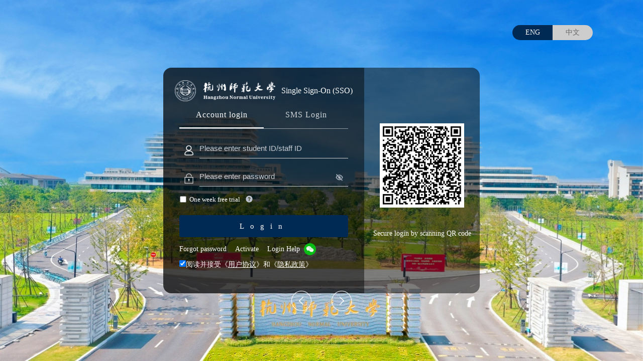

--- FILE ---
content_type: text/html;charset=UTF-8
request_url: https://authserver.hznu.edu.cn/authserver/login?service=https%3A%2F%2Fxxgk.hznu.edu.cn%2Fzcms%2Fbrowsepriv%2Fcontent%3FID%3D2896782
body_size: 12993
content:
﻿<!DOCTYPE html><html class="root-main">
<!-- 移动端 --><!-- PC端 --><!--校外用户登录--><!-- 二维码扫码登录 --><!-- 兼容性登录 --><!--校外用户登录--><!-- 帐号登录或动态码登录 --><head>
    <meta charset="utf-8"/><meta http-equiv="Content-Type" content="text/html; charset=utf-8"/><meta http-equiv="X-UA-Compatible" content="IE=edge,chrome=1"/><title>统一身份认证平台</title>
    <script>
        var inputUserNameTip = "\u8BF7\u8F93\u5165\u7528\u6237\u540D";
        var inputPasswordTip = "\u8BF7\u8F93\u5165\u5BC6\u7801";
        var inputCodeTip = "\u8BF7\u8F93\u5165\u9A8C\u8BC1\u7801";
        var qrLoginTip = "\u676D\u5DDE\u5E08\u8303\u5927\u5B66APP\u626B\u7801\u767B\u5F55";
        var qrInvalidTip = "\u4E8C\u7EF4\u7801\u5DF2\u5931\u6548\uFF0C\u70B9\u51FB\u5237\u65B0";

        var inputMobileTip = "\u8BF7\u8F93\u5165\u624B\u673A\u53F7\u6216\u5B66\u53F7";
        var inputDynamicTip = "\u8BF7\u8F93\u5165\u9A8C\u8BC1\u7801";
        var getDynamicCodeTip = "\u83B7\u53D6\u9A8C\u8BC1\u7801";
        var inputDynamicGetCode = "\u83B7\u53D6\u9A8C\u8BC1\u7801";
        var excludeRegular = "\u7528\u6237\u540D\u5305\u542B\u7279\u6B8A\u5B57\u7B26";
        //不转码，防止参数丢失
        var service = ["https:\/\/xxgk.hznu.edu.cn\/zcms\/browsepriv\/content?ID=2896782"];
        var jsonObject = {"pcLogoPath":null,"pcThemeColor":null,"officialUrl":null,"defaultWxQrCode":0,"wxQrCode":null,"defaultImage":0,"imageType":1,"shufflingTime":5,"shufflingStyle":2,"imageNames":["default_login.png"],"mobileLogoPath":null,"mobileThemeColor":null,"mobileModel":0,"mobileImages":["default_mobile_login.png"],"otherModel":0,"otherImages":["default_auth_serv_bg.png"]};
        var reg = "[$:{}]";
    </script>
    <script type="text/javascript">
        if(service == '' || !service){
            service = '';//saml后缀
        }
        var isQrLogin = "false";
        var isQrLoginEnabled = "true"
        var captchaSwitch = "1";
        var needCaptcha = "";
        var _fidoEnabled="true";
        var is_dynamicLogin = "true";
        var is_userNameLogin = "true";
        var contextPath = "/authserver";
        var type = "userNameLogin";
        var cllt = "";
        var _badCredentialsCount="3";
        var rememberMeTip = '开启后7天内无需再次登录，主动退出登录或使用浏览器无痕模式访问后，此功能失效'
    </script>
    <style>
        .change-color{
            color: #002954 !important;
        }
        .change-bg-color{
            background-color: #002954 !important;
        }
        .change-bd-color{
            border-color: #002954 !important;
        }
    </style>
    <link rel="stylesheet" type="text/css" href="/authserver/hznuTheme/static/css/toastr.min.css?v=20250429.142348"><link rel="stylesheet" type="text/css" href="/authserver/hznuTheme/static/web/css/login.css?v=20250429.142348"/><link rel="stylesheet" type="text/css" href="/authserver/hznuTheme/static/web/iconfont/iconfont.css?v=20250429.142348"/><link rel="stylesheet" type="text/css" href="/authserver/hznuTheme/static/web/css/fido.css?v=20250429.142348"/><link rel="stylesheet" type="text/css" href="/authserver/hznuTheme/static/common/css/swiper.min.css?v=20250429.142348"/><link rel="stylesheet" type="text/css" href="/authserver/hznuTheme/customStatic/web/css/gorgeous.css?v=20250429.142348"/><link rel="stylesheet" type="text/css"
      href="/authserver/hznuTheme/customStatic/web/css/custom.css?v=20250429.142348" /><script type="text/javascript" src="/authserver/hznuTheme/static/common/swiper.min.js?v=20250429.142348"></script>
    <script type="text/javascript" src="/authserver/hznuTheme/static/common/jquery-latest.min.js?v=20250429.142348"></script>
    <script type="text/javascript" src="/authserver/hznuTheme/static/js/plugin/toastr.min.js?v=20250429.142348"></script>
    <script type="text/javascript" src="/authserver/hznuTheme/static/common/utils.js?v=20250429.142348"></script>
    <script type="text/javascript" src="/authserver/hznuTheme/static/common/common-header.js?v=20250429.142348"></script>
    <script type="text/javascript" src="/authserver/hznuTheme/static/common/encrypt.js?v=20250429.142348"></script>
    <script type="text/javascript" src="/authserver/hznuTheme/static/web/js/fido.js?v=20250429.142348"></script>
    <script type="text/javascript" src="/authserver/hznuTheme/static/web/js/schoolCombinedLogin.js?v=20250429.142348"></script>
    <script type="text/javascript" src="/authserver/hznuTheme/static/web/js/login.js?v=20250429.142348"></script>

    <style>
        #rememberMeTipDiv:hover .bubbleTip{
            display: block;
        }
        #myRememberMe{
            overflow: visible !important;
        }
        .bubbleTip{
            background-color: black;
            color: white;
            display: none;
            padding: 8px 12px 8px 12px;
            line-height: 18px;
            text-align: left;
            position: absolute;
            top: -10px;
            left: -5px;
            font-size: 12px;
            z-index: 100;
            width: 300px;
            white-space: break-spaces;
            top: 50%;
            transform: translate(30px, -50%);
        }
        .bubbleTip::before{
            position: absolute;
            content: '';
            height: 0;
            width: 0;
            border-width: 1em;
            border-style: solid;
            border-color: transparent black transparent transparent;
            left: -1.5em;
            top: 0px;
            bottom: 0px;
            margin: auto;
        }
    </style>
    <script type="text/javascript">
        $(function(){
            $("#myRememberMe").attr("title", "")
        });
    </script>
</head>
<body>
<div class="container-ge">
  <div class="warning-info">
    <svg t="1747215877144" class="icon" viewBox="0 0 1024 1024" version="1.1" xmlns="http://www.w3.org/2000/svg"
      p-id="4226" width="16" height="16">
      <path
        d="M608 726.4H416a32 32 0 0 1 0-64h64V463.04h-16.64a32 32 0 0 1 0-64H512a32 32 0 0 1 32 32V662.4h64a32 32 0 0 1 0 64m-96-430.08a32 32 0 1 1-32 32 32 32 0 0 1 32-32M512 64a448 448 0 1 0 448 448A448 448 0 0 0 512 64"
        p-id="4227" fill="#e6a23c"></path>
    </svg>
    <span>请先阅读并接受《用户协议》和《隐私政策》</span>
  </div>
  <div class="dz_zzc">
    <div class="dz_content">
      <p class="ndzhwjh">您的账号尚未激活，请激活后登录！</p>
      <div class="btn_box">
        <a id="activationAccountIdBtn" href="../retrieve-password/accountActivation/index.html"
          target="_blank"><button class="btn_jihuo">激活</button></a>
        <button class="btn_quxiao">取消</button>
      </div>
    </div>
  </div>
    <div class="auth_page_wrappers">
        <!-- 轮播图 --><div class="swiper-container swiper-main">
            <div class="swiper-wrapper">
              <div class="swiper-slide">
                <img src="/authserver/hznuTheme/customStatic/web/images/bg1.jpg" alt="" /></div>
              <div class="swiper-slide">
                <img src="/authserver/hznuTheme/customStatic/web/images/bg2.jpg" alt="" /></div>
              <div class="swiper-slide">
                <img src="/authserver/hznuTheme/customStatic/web/images/bg3.jpg" alt="" /></div>
            </div>
        </div>
        <div class="auth_page_body">
            <div class="auth_page_content">
              <div class="language-box">
                <span class="lang-btn" id="eng_btn">ENG</span>
                <span class="lang-btn" id="ch_btn">中文</span>
              </div>
                <div class="g-logo-title" style="display: none;">
                    <div class="school-logo lang_text_ellipsis">
                        <span class="logo-title">统一身份认证</span>
                    </div>
                    <div class="t-language-switch">
                        <div class="g-language-switch item">
                            <button class="g-switch-result" style="height: 32px">
                                <span id="language_switch_name" class="g-switch-btn lang_text_ellipsis"></span>
                                <span class="g-switch-arrow"></span>
                            </button>
                            <div class="item-show">
                                <ul id="language_switch" class="g-switch-list"></ul>
                            </div>
                        </div>
                    </div>
                </div>
                <div class="auth_login_content">
                  <div class="swiper-button-prev"></div>
                  <div class="swiper-button-next"></div>
                    <!-- <div class="left-bg">
                        <th:block th:each="imageName,imgStatus :${@systemConfigUtils.getBackgroundProperties().imageNames}">
                            <img th:class="${imgStatus.first} ? 'content-bg active' : 'content-bg'" th:src="@{${#themes.code('static.path')}+'/common/images/'+${imageName}}"/>
                        </th:block>
                    </div> --><div class="cus_wrap">
                      <div style="position: relative;">
                        <div class="wrap-ge">
                          <!-- <a id="qrCodeA" class="qrcodeA" style="display: none;"></a>
                                                  <a id="qrCodeB" class="qrcodeB" style="display: none;"></a> --><section class="main">
                            <div class="wrap-logo">
                              <img src="/authserver/hznuTheme/customStatic/web/images/logo_white.png" alt="" /><span class="logo-title">统一身份认证</span>
                            </div>
                            <div class="tabHead">
                              <span id="pwdLoginSpan" title="账号登录" style="display: none">
                                <a id="userNameLogin_a" href="javascript:void(0)" onclick="showTabHeadAndDiv('userNameLogin',1)"
                                  class="loginFont_a text_ellipsis">账号登录</a>
                                <div class='tabHead-underline change-bg-color'>&nbsp;</div>
                              </span>
                              <span id="phoneLoginSpan" title="验证码登录" style="display: none">
                                <a id="dynamicLogin_a" href="javascript:void(0)" onclick="showTabHeadAndDiv('dynamicLogin',1)"
                                  class="loginFont_a text_ellipsis">验证码登录</a>
                                <div class='tabHead-underline change-bg-color'>&nbsp;</div>
                              </span>
                              <span id="fidoLoginSpan" style="max-width: 120px;display: none" title="生物识别">
                                <a id="fidoLogin_a" href="javascript:void(0)" onclick="showTabHeadAndDiv('fidoLogin',1)"
                                  class="loginFont_a text_ellipsis">生物识别</a>
                                <div class='tabHead-underline change-bg-color'>&nbsp;</div>
                              </span>
                              <span id="qrLoginSpan" title="杭州师范大学APP扫码登录" style="display: none">
                                <a id="qrLogin_a" href="javascript:void(0)" onclick="showTabHeadAndDiv('qrLogin',1)"
                                  class="loginFont_a text_ellipsis">杭州师范大学APP扫码登录</a>
                                <div class='tabHead-underline change-bg-color'>&nbsp;</div>
                              </span>
                            </div>
                            <div class="login-main login-slider">
                              <!--登录FORM--><div id="loginViewDiv"></div>
                              <div class="help-inline">
                                <div class="help-inline-tip"></div>
                              </div>
                              <div class="help">
                                <!-- 忘记密码 --><a id="retrievePassId" href="/getBackPassword/index.html" class="fo-password lang_text_ellipsis">忘记密码</a>
                                <!-- 帐号激活 --><span class="split-lines"></span>
                                  <a id="activationAccountId" href="../retrieve-password/accountActivation/index.html"
                                    class="activation-account lang_text_ellipsis">账号激活</a>
                                <!-- 在线帮助文档  --><span class="split-lines"></span>
                                <a id="fetchOnlineGuider" href="https://it.hznu.edu.cn/c/2014-01-10/347549.shtml" target="_blank"
                                  class="fetch-online lang_text_ellipsis">在线帮助</a>
                                <div class="footer">
                                  <div class="ways">
                                    <div class="item">
                                      <a id="combinedLogin_a_weiXin" href="/authserver/combinedLogin.do?type=weixin">
                                        <img src="/authserver/hznuTheme/static/web/images/weixin.png" alt="" /></a>
                                      <div class="prompt-bottom item-show">
                                        <span class="text_ellipsis">微信登录</span>
                                      </div>
                                    </div>
                                    </div>
                                  <!--跨校认证start--><!--跨校认证end--></div>
                                
                              </div>
                              <div class="login-privacy">
                                <input type="checkbox" id="privacyStatus" checked><span>阅读并接受《<a href="https://authserver.hznu.edu.cn/pdf/杭州师范大学智慧校园服务平台用户协议.pdf" target="_blank">用户协议</a>》和《<a href="https://authserver.hznu.edu.cn/pdf/杭州师范大学智慧校园服务平台隐私政策.pdf" target="_blank">隐私政策</a>》</span>
                              </div>
                            </div>
                          </section>
                        </div>
                      </div>
                      <div class="dz_ewm">
                        <!-- 嵌入二维码登录 --><section class="auth-qroce">
                          <span class="qrcode_title lang_text_ellipsis">杭州师范大学APP扫码登录</span>
                          <div class="qrcode-middle">
                            <div>
<script type="text/javascript" src="/authserver/hznuTheme/static/custom/js/qrcode.js?v=20250429.142348"></script>
<div class="qr_scan_box">
    <form method="post" id="qrLoginForm" action="/authserver/login" role="form">
        <div id="qr_code">
             <div class="qr_scan_code"><img id="qr_img" src=""/></div>
             <span class="title lang_text_ellipsis">杭州师范大学APP扫码登录</span>
        </div>

        <div id="qr_success" class="qr_success" style="display: none">
            <div class="qr_scan_success">
                <img src="/authserver/hznuTheme/static/custom/images/success_qr.png"/><div class="qr_success_tips_div">
                    <span class="qr_success_tips">扫描成功</span>
                    <span class="sub_title lang_text_ellipsis qr_success_sub_title">请在手机上「确认登录」</span>
                </div>
            </div>
            <div class="scan_footer lang_text_ellipsis qr_success_back"><a class="scan_a" href="javascript:refresh();">返回二维码</a></div>
        </div>

        <div id="qr_invalid" style="display: none">
            <div class="qr_scan_code">
                <img id="invalid_img" src=""/><div class="qr_scan_Invalid">
                    <img id="qr_refresh" src="/authserver/hznuTheme/static/custom/images/refresh.png" onclick="refresh()"/></div>
            </div>
            <span class="title lang_text_ellipsis">杭州师范大学APP扫码登录</span>
        </div>

        <input type="hidden" name="lt" id="lt" value="" /><input type="hidden" name="uuid" id="uuid" value=""/><input type="hidden" name="cllt" value="qrLogin"/><input type="hidden" id="dllt" name="dllt" value="generalLogin"><input type="hidden" name="execution" value="[base64]"/><input type="hidden" name="_eventId" value="submit"/><input type="hidden" name="rmShown" value="1"></form>
</div>
</div>
                          </div>
                          <div class="qrcode_img_tip">
                            <p class="qrcode_tip num-text-ellipsis-2">杭州师范大学APP扫码登录</p>
                          </div>
                        </section>
                      </div>
                    </div>
                </div>
                <div class="bottom-pane">
                    <div class="copy-bottom">江苏金智教育信息股份有限公司</div>
                </div>
            </div>
        </div>
    </div>
</div>
<!-- 滑块验证码 --><div id="sliderCaptchaDiv"></div>
<!-- fido登录 --><div id="fidoLoginDiv" style="display: none">
    <div style="height: 260px;margin-top: 60px">
		<a href="javascript:void(0);" onclick="startAssertion('#loginFromId');" class="loginFont_a">
			<div class="fidoLogo">
				<img class="fidoLogoImage" src="/authserver/hznuTheme/static/web/images/fido.jpg" alt=""/><div id="ukey_info" class="text change-color num-text-ellipsis-2" style="width: 100%;">点击开启识别登录</div>
			</div>
		</a>
		<form class="loginFromClass" method="post" id="loginFromId" action="/authserver/login">
			<div class="lang_text_ellipsis" style="width:100%;color: red;margin-top: 10px;">
				<span id="showErrorTip"></span>
			</div>
			<input type="hidden" id="_eventId" name="_eventId" value="submit" /><input type="hidden" id="username-fido" name="username" value=""><input type="hidden" id="responseJson-fido" name="responseJson" value=""><input type="hidden" id="cllt" name="cllt" value="fidoLogin"><input type="hidden" id="dllt" name="dllt" value="generalLogin"><input type="hidden" name="lt" id="lt" value="" /><input type="hidden" id="execution" name="execution" value="[base64]" /></form>
		<div class="lang_text_ellipsis" style="width:100%;color: red;display: none;" id="showFidoErrorTip">
			<span id="showFidoErrorTipSpan" style="font-size: 14px;"></span>
		</div>
	</div>
</div>
<!-- 手机动态码登录 --><div id="phoneLoginDiv" style="display: none">
    <div>
		<form class="loginFromClass" method="post" id="phoneFromId" action="/authserver/login">
			<div class="form">
				<!-- 动态码登录 --><div class="m-phone">
					<div class="username item" style="overflow: visible;">
            <img class="icon-info" src="/authserver/hznuTheme/customStatic/web/images/user.png"/><p class="account-title pc-mobile">
							<span class="lang_text_ellipsis">手机号</span>
							<span class="item" style="position: absolute;">
								<img class="mobile-tip" src="/authserver/hznuTheme/customStatic/web/images/question.png" height="16px"><span class="mobile-tip-prompt mobile-item-show">海外手机请按“国家代码-手机号”的格式输入，如：1-888888</span>
							</span>
						</p>
						<input type="text" id="username" name="username" class="change-input-color"
							   placeholder="请输入手机号/学号" title="请输入手机号/学号" value=""><div id="nameErrorTip" class="item-error-tip lang_text_ellipsis"></div>
					</div>
					<div class="captcha item" id="captchaDiv">
            <img class="icon-info" src="/authserver/hznuTheme/customStatic/web/images/captcha.png"/><p id="captchaTitle" class="account-title pc-captcha lang_text_ellipsis">图形验证码</p>
						<input type="text" id="captcha" name="captcha" autocomplete="off" class="change-input-color"
							   placeholder="请输入验证码" title="请输入验证码" maxlength="10"><span class="captcha-img">
							<img id="captchaImg" alt="验证码错误" height="30px"><a class="mask-inner captcha-refresh" onclick="reloadCaptcha(true)" href="javascript:void(0);">刷新</a>
						</span>
						<div id="captchaErrorTip" class="item-error-tip lang_text_ellipsis"></div>
					</div>
					<div class="code item">
            <img class="icon-info" src="/authserver/hznuTheme/customStatic/web/images/pwd.png"/><p class="account-title pc-code lang_text_ellipsis">验证码</p>
						<i class="auth_icon auth_icon_bar"></i>
						<input type="text" id="dynamicCode" name="dynamicCode" autocomplete="off" class="change-input-color"
							   placeholder="请输入验证码" title="请输入验证码" maxlength="10"><a class="get-code text_ellipsis" href="javascript:void(0)" onclick="startDynamicCode()" title="获取验证码">
							<span class="change-color">获取验证码</span>
						</a>
						<a class="get-code-tip get-code text_ellipsis" style="display: none;" href="javascript:void(0)" title="后重发">
							<span class="getCodeText change-color">120</span>
							<span style="color: #86909C;">后重发</span>
						</a>
						<div id="dynamicErrorTip" class="item-error-tip lang_text_ellipsis"></div>
					</div>
				</div>
			</div>
			<div class="ge-btn">
				<div id="formErrorTip" class="form-errorTip lang_text_ellipsis">
					<span id="showErrorTip" class="form-error"></span>
					<span id="showWarnTip" class="form-warn"></span>&nbsp;
				</div>
				<div class="btn">
					<a id="login_submit" href="javascript:void(0);" class="login-btn change-bg-color" onclick="startLogin(this)">登录</a>
				</div>
			</div>
			<input type="hidden" id="_eventId" name="_eventId" value="submit" /><input type="hidden" id="cllt" name="cllt" value="dynamicLogin"><input type="hidden" id="dllt" name="dllt" value="generalLogin"><input type="hidden" id="lt" name="lt" value="" /><input type="hidden" id="pwdEncryptSalt" value="cnW5kzTU4SCN2j3k" /><input type="hidden" id="execution" name="execution" value="[base64]" /></form>
	</div>
</div>
<!-- 用户名密码登录 --><div id="pwdLoginDiv" style="display: none">
    <div>
		<form class="loginFromClass" method="post" id="pwdFromId" action="/authserver/login">
			<div class="form">
				<!-- 用户名密码登录 --><div class="m-account">
					<div class="username item">
            <img class="icon-info" src="/authserver/hznuTheme/customStatic/web/images/user.png" /><p class="account-title pc-name lang_text_ellipsis">用户名</p>
						<input id="username" name="username" type="text" class="change-input-color" onfocusout="checkUserCaptcha()" placeholder="请输入学号/工号" title="请输入学号/工号" value=""><div id="nameErrorTip" class="item-error-tip lang_text_ellipsis"></div>
					</div>
					<div class="password item">
            <img class="icon-info" src="/authserver/hznuTheme/customStatic/web/images/pwd.png"/><p class="account-title pc-pass lang_text_ellipsis">密码</p>
						<input id="password" name="passwordText" type="password" class="change-input-color no-auto-input" readonly
							   placeholder="请输入密码" title="请输入密码" maxlength="32"><input id="saltPassword" name="password" type="hidden"><a class="ge-input-eye eye-hide"></a>
						<div id="pwdErrorTip" class="item-error-tip lang_text_ellipsis"></div>
					</div>
					<div class="captcha item hide" id="captchaDiv">
            <img class="icon-info" src="/authserver/hznuTheme/customStatic/web/images/captcha.png"/><p id="captchaTitle" class="account-title pc-captcha lang_text_ellipsis hide">验证码</p>
						<input type="text" id="captcha" name="captcha" autocomplete="off" class="change-input-color"
							   placeholder="请输入验证码" title="请输入验证码" maxlength="10"><span class="captcha-img">
							<img id="captchaImg" alt="验证码错误" height="30px"><a class="mask-inner captcha-refresh" onclick="reloadCaptcha(true)" href="javascript:void(0);">刷新</a>
						</span>
						<div id="captchaErrorTip" class="item-error-tip lang_text_ellipsis"></div>
					</div>
					<div  id="myRememberMe" class="m-rememberMe lang_text_ellipsis">
						<input type="checkbox" name="rememberMe" id="rememberMe" value="true" style="transform: translateY(2px);width:15px;margin-right:5px;"/><span style="font-size: 13px">7天免登录</span>
						<div id="rememberMeTipDiv" style="margin-left:6px;position: relative;z-index:100;display: inline-block;min-width: 30px;min-height: 10px;vertical-align: middle;">
							<img id="rememberMeTip" style="width: 16px;height: 16px;transform: translateY(-2px);" src="/authserver/hznuTheme/static/web/images/question.svg"/><div class="bubbleTip" id="bubbleTipContainer" style="position: absolute;">开启后7天内无需再次登录，主动退出登录或使用浏览器无痕模式访问后，此功能失效</div>
						</div>
					</div>
					<div style="clear: both"></div>
				</div>
				<div class="ge-btn">
					<div id="formErrorTip" class="form-errorTip lang_text_ellipsis">
						<span id="showErrorTip" class="form-error"></span>
						<span id="showWarnTip" class="form-warn"></span>
					</div>
					<div class="btn">
						<a id="login_submit" href="javascript:void(0);" class="login-btn change-bg-color" onclick="startLogin(this)">登录</a>
					</div>
				</div>
			</div>
			<input type="hidden" id="_eventId" name="_eventId" value="submit" /><input type="hidden" id="cllt" name="cllt" value="userNameLogin"><input type="hidden" id="dllt" name="dllt" value="generalLogin"><input type="hidden" id="lt" name="lt" value="" /><input type="hidden" id="pwdEncryptSalt" value="cnW5kzTU4SCN2j3k" /><input type="hidden" id="execution" name="execution" value="[base64]" /></form>
	</div>
</div>
<!-- 嵌入二维码登录 --><div id="qrLoginDiv" style="display: none">
    <div>
<script type="text/javascript" src="/authserver/hznuTheme/static/custom/js/qrcode.js?v=20250429.142348"></script>
<div class="qr_scan_box">
    <form method="post" id="qrLoginForm" action="/authserver/login" role="form">
        <div id="qr_code">
             <div class="qr_scan_code"><img id="qr_img" src=""/></div>
             <span class="title lang_text_ellipsis">杭州师范大学APP扫码登录</span>
        </div>

        <div id="qr_success" class="qr_success" style="display: none">
            <div class="qr_scan_success">
                <img src="/authserver/hznuTheme/static/custom/images/success_qr.png"/><div class="qr_success_tips_div">
                    <span class="qr_success_tips">扫描成功</span>
                    <span class="sub_title lang_text_ellipsis qr_success_sub_title">请在手机上「确认登录」</span>
                </div>
            </div>
            <div class="scan_footer lang_text_ellipsis qr_success_back"><a class="scan_a" href="javascript:refresh();">返回二维码</a></div>
        </div>

        <div id="qr_invalid" style="display: none">
            <div class="qr_scan_code">
                <img id="invalid_img" src=""/><div class="qr_scan_Invalid">
                    <img id="qr_refresh" src="/authserver/hznuTheme/static/custom/images/refresh.png" onclick="refresh()"/></div>
            </div>
            <span class="title lang_text_ellipsis">杭州师范大学APP扫码登录</span>
        </div>

        <input type="hidden" name="lt" id="lt" value="" /><input type="hidden" name="uuid" id="uuid" value=""/><input type="hidden" name="cllt" value="qrLogin"/><input type="hidden" id="dllt" name="dllt" value="generalLogin"><input type="hidden" name="execution" value="[base64]"/><input type="hidden" name="_eventId" value="submit"/><input type="hidden" name="rmShown" value="1"></form>
</div>
</div>
</div>
</body>
<script src="/authserver/hznuTheme/static/custom/js/login-language.js?v=20250429.142348" type="text/javascript"></script>
</html>

--- FILE ---
content_type: text/html;charset=UTF-8
request_url: https://authserver.hznu.edu.cn/authserver/login?service=https%3A%2F%2Fxxgk.hznu.edu.cn%2Fzcms%2Fbrowsepriv%2Fcontent%3FID%3D2896782
body_size: 12642
content:
﻿<!DOCTYPE html><html class="root-main">
<!-- 移动端 --><!-- PC端 --><!--校外用户登录--><!-- 二维码扫码登录 --><!-- 兼容性登录 --><!--校外用户登录--><!-- 帐号登录或动态码登录 --><head>
    <meta charset="utf-8"/><meta http-equiv="Content-Type" content="text/html; charset=utf-8"/><meta http-equiv="X-UA-Compatible" content="IE=edge,chrome=1"/><title>Unified identity authentication platform</title>
    <script>
        var inputUserNameTip = "Please input username";
        var inputPasswordTip = "Please input password";
        var inputCodeTip = "Please input the verification code";
        var qrLoginTip = "Secure login by scanning QR code";
        var qrInvalidTip = "The qr code has expired,click refresh";

        var inputMobileTip = "Please input mobile";
        var inputDynamicTip = "Please input dynamic code";
        var getDynamicCodeTip = "Obtain";
        var inputDynamicGetCode = "Obtain";
        var excludeRegular = "Username contains special characters";
        //不转码，防止参数丢失
        var service = ["https:\/\/xxgk.hznu.edu.cn\/zcms\/browsepriv\/content?ID=2896782"];
        var jsonObject = {"pcLogoPath":null,"pcThemeColor":null,"officialUrl":null,"defaultWxQrCode":0,"wxQrCode":null,"defaultImage":0,"imageType":1,"shufflingTime":5,"shufflingStyle":2,"imageNames":["default_login.png"],"mobileLogoPath":null,"mobileThemeColor":null,"mobileModel":0,"mobileImages":["default_mobile_login.png"],"otherModel":0,"otherImages":["default_auth_serv_bg.png"]};
        var reg = "[$:{}]";
    </script>
    <script type="text/javascript">
        if(service == '' || !service){
            service = '';//saml后缀
        }
        var isQrLogin = "false";
        var isQrLoginEnabled = "true"
        var captchaSwitch = "1";
        var needCaptcha = "";
        var _fidoEnabled="true";
        var is_dynamicLogin = "true";
        var is_userNameLogin = "true";
        var contextPath = "/authserver";
        var type = "userNameLogin";
        var cllt = "";
        var _badCredentialsCount="3";
        var rememberMeTip = 'Login is unnecessary when it is enbaled.But your postive logout or  incognitoly visit will disable it.'
    </script>
    <style>
        .change-color{
            color: #002954 !important;
        }
        .change-bg-color{
            background-color: #002954 !important;
        }
        .change-bd-color{
            border-color: #002954 !important;
        }
    </style>
    <link rel="stylesheet" type="text/css" href="/authserver/hznuTheme/static/css/toastr.min.css?v=20250429.142348"><link rel="stylesheet" type="text/css" href="/authserver/hznuTheme/static/web/css/login.css?v=20250429.142348"/><link rel="stylesheet" type="text/css" href="/authserver/hznuTheme/static/web/iconfont/iconfont.css?v=20250429.142348"/><link rel="stylesheet" type="text/css" href="/authserver/hznuTheme/static/web/css/fido.css?v=20250429.142348"/><link rel="stylesheet" type="text/css" href="/authserver/hznuTheme/static/common/css/swiper.min.css?v=20250429.142348"/><link rel="stylesheet" type="text/css" href="/authserver/hznuTheme/customStatic/web/css/gorgeous.css?v=20250429.142348"/><link rel="stylesheet" type="text/css"
      href="/authserver/hznuTheme/customStatic/web/css/custom.css?v=20250429.142348" /><script type="text/javascript" src="/authserver/hznuTheme/static/common/swiper.min.js?v=20250429.142348"></script>
    <script type="text/javascript" src="/authserver/hznuTheme/static/common/jquery-latest.min.js?v=20250429.142348"></script>
    <script type="text/javascript" src="/authserver/hznuTheme/static/js/plugin/toastr.min.js?v=20250429.142348"></script>
    <script type="text/javascript" src="/authserver/hznuTheme/static/common/utils.js?v=20250429.142348"></script>
    <script type="text/javascript" src="/authserver/hznuTheme/static/common/common-header.js?v=20250429.142348"></script>
    <script type="text/javascript" src="/authserver/hznuTheme/static/common/encrypt.js?v=20250429.142348"></script>
    <script type="text/javascript" src="/authserver/hznuTheme/static/web/js/fido.js?v=20250429.142348"></script>
    <script type="text/javascript" src="/authserver/hznuTheme/static/web/js/schoolCombinedLogin.js?v=20250429.142348"></script>
    <script type="text/javascript" src="/authserver/hznuTheme/static/web/js/login.js?v=20250429.142348"></script>

    <style>
        #rememberMeTipDiv:hover .bubbleTip{
            display: block;
        }
        #myRememberMe{
            overflow: visible !important;
        }
        .bubbleTip{
            background-color: black;
            color: white;
            display: none;
            padding: 8px 12px 8px 12px;
            line-height: 18px;
            text-align: left;
            position: absolute;
            top: -10px;
            left: -5px;
            font-size: 12px;
            z-index: 100;
            width: 300px;
            white-space: break-spaces;
            top: 50%;
            transform: translate(30px, -50%);
        }
        .bubbleTip::before{
            position: absolute;
            content: '';
            height: 0;
            width: 0;
            border-width: 1em;
            border-style: solid;
            border-color: transparent black transparent transparent;
            left: -1.5em;
            top: 0px;
            bottom: 0px;
            margin: auto;
        }
    </style>
    <script type="text/javascript">
        $(function(){
            $("#myRememberMe").attr("title", "")
        });
    </script>
</head>
<body>
<div class="container-ge">
  <div class="warning-info">
    <svg t="1747215877144" class="icon" viewBox="0 0 1024 1024" version="1.1" xmlns="http://www.w3.org/2000/svg"
      p-id="4226" width="16" height="16">
      <path
        d="M608 726.4H416a32 32 0 0 1 0-64h64V463.04h-16.64a32 32 0 0 1 0-64H512a32 32 0 0 1 32 32V662.4h64a32 32 0 0 1 0 64m-96-430.08a32 32 0 1 1-32 32 32 32 0 0 1 32-32M512 64a448 448 0 1 0 448 448A448 448 0 0 0 512 64"
        p-id="4227" fill="#e6a23c"></path>
    </svg>
    <span>请先阅读并接受《用户协议》和《隐私政策》</span>
  </div>
  <div class="dz_zzc">
    <div class="dz_content">
      <p class="ndzhwjh">您的账号尚未激活，请激活后登录！</p>
      <div class="btn_box">
        <a id="activationAccountIdBtn" href="../retrieve-password/accountActivation/index.html"
          target="_blank"><button class="btn_jihuo">激活</button></a>
        <button class="btn_quxiao">取消</button>
      </div>
    </div>
  </div>
    <div class="auth_page_wrappers">
        <!-- 轮播图 --><div class="swiper-container swiper-main">
            <div class="swiper-wrapper">
              <div class="swiper-slide">
                <img src="/authserver/hznuTheme/customStatic/web/images/bg1.jpg" alt="" /></div>
              <div class="swiper-slide">
                <img src="/authserver/hznuTheme/customStatic/web/images/bg2.jpg" alt="" /></div>
              <div class="swiper-slide">
                <img src="/authserver/hznuTheme/customStatic/web/images/bg3.jpg" alt="" /></div>
            </div>
        </div>
        <div class="auth_page_body">
            <div class="auth_page_content">
              <div class="language-box">
                <span class="lang-btn" id="eng_btn">ENG</span>
                <span class="lang-btn" id="ch_btn">中文</span>
              </div>
                <div class="g-logo-title" style="display: none;">
                    <div class="school-logo lang_text_ellipsis">
                        <span class="logo-title">Single Sign-On (SSO)</span>
                    </div>
                    <div class="t-language-switch">
                        <div class="g-language-switch item">
                            <button class="g-switch-result" style="height: 32px">
                                <span id="language_switch_name" class="g-switch-btn lang_text_ellipsis"></span>
                                <span class="g-switch-arrow"></span>
                            </button>
                            <div class="item-show">
                                <ul id="language_switch" class="g-switch-list"></ul>
                            </div>
                        </div>
                    </div>
                </div>
                <div class="auth_login_content">
                  <div class="swiper-button-prev"></div>
                  <div class="swiper-button-next"></div>
                    <!-- <div class="left-bg">
                        <th:block th:each="imageName,imgStatus :${@systemConfigUtils.getBackgroundProperties().imageNames}">
                            <img th:class="${imgStatus.first} ? 'content-bg active' : 'content-bg'" th:src="@{${#themes.code('static.path')}+'/common/images/'+${imageName}}"/>
                        </th:block>
                    </div> --><div class="cus_wrap">
                      <div style="position: relative;">
                        <div class="wrap-ge">
                          <!-- <a id="qrCodeA" class="qrcodeA" style="display: none;"></a>
                                                  <a id="qrCodeB" class="qrcodeB" style="display: none;"></a> --><section class="main">
                            <div class="wrap-logo">
                              <img src="/authserver/hznuTheme/customStatic/web/images/logo_white.png" alt="" /><span class="logo-title">Single Sign-On (SSO)</span>
                            </div>
                            <div class="tabHead">
                              <span id="pwdLoginSpan" title="Account login" style="display: none">
                                <a id="userNameLogin_a" href="javascript:void(0)" onclick="showTabHeadAndDiv('userNameLogin',1)"
                                  class="loginFont_a text_ellipsis">Account login</a>
                                <div class='tabHead-underline change-bg-color'>&nbsp;</div>
                              </span>
                              <span id="phoneLoginSpan" title="SMS Login" style="display: none">
                                <a id="dynamicLogin_a" href="javascript:void(0)" onclick="showTabHeadAndDiv('dynamicLogin',1)"
                                  class="loginFont_a text_ellipsis">SMS Login</a>
                                <div class='tabHead-underline change-bg-color'>&nbsp;</div>
                              </span>
                              <span id="fidoLoginSpan" style="max-width: 120px;display: none" title="Biometric login">
                                <a id="fidoLogin_a" href="javascript:void(0)" onclick="showTabHeadAndDiv('fidoLogin',1)"
                                  class="loginFont_a text_ellipsis">Biometric login</a>
                                <div class='tabHead-underline change-bg-color'>&nbsp;</div>
                              </span>
                              <span id="qrLoginSpan" title="Secure login by scanning QR code" style="display: none">
                                <a id="qrLogin_a" href="javascript:void(0)" onclick="showTabHeadAndDiv('qrLogin',1)"
                                  class="loginFont_a text_ellipsis">Secure login by scanning QR code</a>
                                <div class='tabHead-underline change-bg-color'>&nbsp;</div>
                              </span>
                            </div>
                            <div class="login-main login-slider">
                              <!--登录FORM--><div id="loginViewDiv"></div>
                              <div class="help-inline">
                                <div class="help-inline-tip"></div>
                              </div>
                              <div class="help">
                                <!-- 忘记密码 --><a id="retrievePassId" href="/getBackPassword/index.html" class="fo-password lang_text_ellipsis">Forgot password</a>
                                <!-- 帐号激活 --><span class="split-lines"></span>
                                  <a id="activationAccountId" href="../retrieve-password/accountActivation/index.html"
                                    class="activation-account lang_text_ellipsis">Activate</a>
                                <!-- 在线帮助文档  --><span class="split-lines"></span>
                                <a id="fetchOnlineGuider" href="https://it.hznu.edu.cn/c/2014-01-10/347549.shtml" target="_blank"
                                  class="fetch-online lang_text_ellipsis">Login Help</a>
                                <div class="footer">
                                  <div class="ways">
                                    <div class="item">
                                      <a id="combinedLogin_a_weiXin" href="/authserver/combinedLogin.do?type=weixin">
                                        <img src="/authserver/hznuTheme/static/web/images/weixin.png" alt="" /></a>
                                      <div class="prompt-bottom item-show">
                                        <span class="text_ellipsis">WeChat Login</span>
                                      </div>
                                    </div>
                                    </div>
                                  <!--跨校认证start--><!--跨校认证end--></div>
                                
                              </div>
                              <div class="login-privacy">
                                <input type="checkbox" id="privacyStatus" checked><span>阅读并接受《<a href="https://authserver.hznu.edu.cn/pdf/杭州师范大学智慧校园服务平台用户协议.pdf" target="_blank">用户协议</a>》和《<a href="https://authserver.hznu.edu.cn/pdf/杭州师范大学智慧校园服务平台隐私政策.pdf" target="_blank">隐私政策</a>》</span>
                              </div>
                            </div>
                          </section>
                        </div>
                      </div>
                      <div class="dz_ewm">
                        <!-- 嵌入二维码登录 --><section class="auth-qroce">
                          <span class="qrcode_title lang_text_ellipsis">Secure login by scanning QR code</span>
                          <div class="qrcode-middle">
                            <div>
<script type="text/javascript" src="/authserver/hznuTheme/static/custom/js/qrcode.js?v=20250429.142348"></script>
<div class="qr_scan_box">
    <form method="post" id="qrLoginForm" action="/authserver/login" role="form">
        <div id="qr_code">
             <div class="qr_scan_code"><img id="qr_img" src=""/></div>
             <span class="title lang_text_ellipsis">Secure login by scanning QR code</span>
        </div>

        <div id="qr_success" class="qr_success" style="display: none">
            <div class="qr_scan_success">
                <img src="/authserver/hznuTheme/static/custom/images/success_qr.png"/><div class="qr_success_tips_div">
                    <span class="qr_success_tips">Scan successful</span>
                    <span class="sub_title lang_text_ellipsis qr_success_sub_title">Confirm login on mobile</span>
                </div>
            </div>
            <div class="scan_footer lang_text_ellipsis qr_success_back"><a class="scan_a" href="javascript:refresh();">Go back</a></div>
        </div>

        <div id="qr_invalid" style="display: none">
            <div class="qr_scan_code">
                <img id="invalid_img" src=""/><div class="qr_scan_Invalid">
                    <img id="qr_refresh" src="/authserver/hznuTheme/static/custom/images/refresh.png" onclick="refresh()"/></div>
            </div>
            <span class="title lang_text_ellipsis">Secure login by scanning QR code</span>
        </div>

        <input type="hidden" name="lt" id="lt" value="" /><input type="hidden" name="uuid" id="uuid" value=""/><input type="hidden" name="cllt" value="qrLogin"/><input type="hidden" id="dllt" name="dllt" value="generalLogin"><input type="hidden" name="execution" value="[base64]"/><input type="hidden" name="_eventId" value="submit"/><input type="hidden" name="rmShown" value="1"></form>
</div>
</div>
                          </div>
                          <div class="qrcode_img_tip">
                            <p class="qrcode_tip num-text-ellipsis-2">Secure login by scanning QR code</p>
                          </div>
                        </section>
                      </div>
                    </div>
                </div>
                <div class="bottom-pane">
                    <div class="copy-bottom">Jiangsu Wisedu Limited Company</div>
                </div>
            </div>
        </div>
    </div>
</div>
<!-- 滑块验证码 --><div id="sliderCaptchaDiv"></div>
<!-- fido登录 --><div id="fidoLoginDiv" style="display: none">
    <div style="height: 260px;margin-top: 60px">
		<a href="javascript:void(0);" onclick="startAssertion('#loginFromId');" class="loginFont_a">
			<div class="fidoLogo">
				<img class="fidoLogoImage" src="/authserver/hznuTheme/static/web/images/fido.jpg" alt=""/><div id="ukey_info" class="text change-color num-text-ellipsis-2" style="width: 100%;">Click to open identification login</div>
			</div>
		</a>
		<form class="loginFromClass" method="post" id="loginFromId" action="/authserver/login">
			<div class="lang_text_ellipsis" style="width:100%;color: red;margin-top: 10px;">
				<span id="showErrorTip"></span>
			</div>
			<input type="hidden" id="_eventId" name="_eventId" value="submit" /><input type="hidden" id="username-fido" name="username" value=""><input type="hidden" id="responseJson-fido" name="responseJson" value=""><input type="hidden" id="cllt" name="cllt" value="fidoLogin"><input type="hidden" id="dllt" name="dllt" value="generalLogin"><input type="hidden" name="lt" id="lt" value="" /><input type="hidden" id="execution" name="execution" value="[base64]" /></form>
		<div class="lang_text_ellipsis" style="width:100%;color: red;display: none;" id="showFidoErrorTip">
			<span id="showFidoErrorTipSpan" style="font-size: 14px;"></span>
		</div>
	</div>
</div>
<!-- 手机动态码登录 --><div id="phoneLoginDiv" style="display: none">
    <div>
		<form class="loginFromClass" method="post" id="phoneFromId" action="/authserver/login">
			<div class="form">
				<!-- 动态码登录 --><div class="m-phone">
					<div class="username item" style="overflow: visible;">
            <img class="icon-info" src="/authserver/hznuTheme/customStatic/web/images/user.png"/><p class="account-title pc-mobile">
							<span class="lang_text_ellipsis">Mobile Phone Number</span>
							<span class="item" style="position: absolute;">
								<img class="mobile-tip" src="/authserver/hznuTheme/customStatic/web/images/question.png" height="16px"><span class="mobile-tip-prompt mobile-item-show">Overseas mobile phone in the format of &quot;country code-mobile phone number&quot;, such as: 1-888888</span>
							</span>
						</p>
						<input type="text" id="username" name="username" class="change-input-color"
							   placeholder="Enter phone / student ID" title="Enter phone / student ID" value=""><div id="nameErrorTip" class="item-error-tip lang_text_ellipsis"></div>
					</div>
					<div class="captcha item" id="captchaDiv">
            <img class="icon-info" src="/authserver/hznuTheme/customStatic/web/images/captcha.png"/><p id="captchaTitle" class="account-title pc-captcha lang_text_ellipsis">Graph code</p>
						<input type="text" id="captcha" name="captcha" autocomplete="off" class="change-input-color"
							   placeholder="Enter verification" title="Enter verification" maxlength="10"><span class="captcha-img">
							<img id="captchaImg" alt="Verification code" height="30px"><a class="mask-inner captcha-refresh" onclick="reloadCaptcha(true)" href="javascript:void(0);">Refresh</a>
						</span>
						<div id="captchaErrorTip" class="item-error-tip lang_text_ellipsis"></div>
					</div>
					<div class="code item">
            <img class="icon-info" src="/authserver/hznuTheme/customStatic/web/images/pwd.png"/><p class="account-title pc-code lang_text_ellipsis">Dynamic code</p>
						<i class="auth_icon auth_icon_bar"></i>
						<input type="text" id="dynamicCode" name="dynamicCode" autocomplete="off" class="change-input-color"
							   placeholder="Enter Dynamic Code" title="Enter Dynamic Code" maxlength="10"><a class="get-code text_ellipsis" href="javascript:void(0)" onclick="startDynamicCode()" title="Obtain">
							<span class="change-color">Obtain</span>
						</a>
						<a class="get-code-tip get-code text_ellipsis" style="display: none;" href="javascript:void(0)" title="Resend">
							<span class="getCodeText change-color">120</span>
							<span style="color: #86909C;">Resend</span>
						</a>
						<div id="dynamicErrorTip" class="item-error-tip lang_text_ellipsis"></div>
					</div>
				</div>
			</div>
			<div class="ge-btn">
				<div id="formErrorTip" class="form-errorTip lang_text_ellipsis">
					<span id="showErrorTip" class="form-error"></span>
					<span id="showWarnTip" class="form-warn"></span>&nbsp;
				</div>
				<div class="btn">
					<a id="login_submit" href="javascript:void(0);" class="login-btn change-bg-color" onclick="startLogin(this)">Login</a>
				</div>
			</div>
			<input type="hidden" id="_eventId" name="_eventId" value="submit" /><input type="hidden" id="cllt" name="cllt" value="dynamicLogin"><input type="hidden" id="dllt" name="dllt" value="generalLogin"><input type="hidden" id="lt" name="lt" value="" /><input type="hidden" id="pwdEncryptSalt" value="cnW5kzTU4SCN2j3k" /><input type="hidden" id="execution" name="execution" value="[base64]" /></form>
	</div>
</div>
<!-- 用户名密码登录 --><div id="pwdLoginDiv" style="display: none">
    <div>
		<form class="loginFromClass" method="post" id="pwdFromId" action="/authserver/login">
			<div class="form">
				<!-- 用户名密码登录 --><div class="m-account">
					<div class="username item">
            <img class="icon-info" src="/authserver/hznuTheme/customStatic/web/images/user.png" /><p class="account-title pc-name lang_text_ellipsis">Username</p>
						<input id="username" name="username" type="text" class="change-input-color" onfocusout="checkUserCaptcha()" placeholder="Please enter student ID/staff ID" title="Please enter student ID/staff ID" value=""><div id="nameErrorTip" class="item-error-tip lang_text_ellipsis"></div>
					</div>
					<div class="password item">
            <img class="icon-info" src="/authserver/hznuTheme/customStatic/web/images/pwd.png"/><p class="account-title pc-pass lang_text_ellipsis">Password</p>
						<input id="password" name="passwordText" type="password" class="change-input-color no-auto-input" readonly
							   placeholder="Please enter password" title="Please enter password" maxlength="32"><input id="saltPassword" name="password" type="hidden"><a class="ge-input-eye eye-hide"></a>
						<div id="pwdErrorTip" class="item-error-tip lang_text_ellipsis"></div>
					</div>
					<div class="captcha item hide" id="captchaDiv">
            <img class="icon-info" src="/authserver/hznuTheme/customStatic/web/images/captcha.png"/><p id="captchaTitle" class="account-title pc-captcha lang_text_ellipsis hide">Code</p>
						<input type="text" id="captcha" name="captcha" autocomplete="off" class="change-input-color"
							   placeholder="Enter verification" title="Enter verification" maxlength="10"><span class="captcha-img">
							<img id="captchaImg" alt="Verification code" height="30px"><a class="mask-inner captcha-refresh" onclick="reloadCaptcha(true)" href="javascript:void(0);">Refresh</a>
						</span>
						<div id="captchaErrorTip" class="item-error-tip lang_text_ellipsis"></div>
					</div>
					<div  id="myRememberMe" class="m-rememberMe lang_text_ellipsis">
						<input type="checkbox" name="rememberMe" id="rememberMe" value="true" style="transform: translateY(2px);width:15px;margin-right:5px;"/><span style="font-size: 13px">One week free trial</span>
						<div id="rememberMeTipDiv" style="margin-left:6px;position: relative;z-index:100;display: inline-block;min-width: 30px;min-height: 10px;vertical-align: middle;">
							<img id="rememberMeTip" style="width: 16px;height: 16px;transform: translateY(-2px);" src="/authserver/hznuTheme/static/web/images/question.svg"/><div class="bubbleTip" id="bubbleTipContainer" style="position: absolute;">Login is unnecessary when it is enbaled.But your postive logout or  incognitoly visit will disable it.</div>
						</div>
					</div>
					<div style="clear: both"></div>
				</div>
				<div class="ge-btn">
					<div id="formErrorTip" class="form-errorTip lang_text_ellipsis">
						<span id="showErrorTip" class="form-error"></span>
						<span id="showWarnTip" class="form-warn"></span>
					</div>
					<div class="btn">
						<a id="login_submit" href="javascript:void(0);" class="login-btn change-bg-color" onclick="startLogin(this)">Login</a>
					</div>
				</div>
			</div>
			<input type="hidden" id="_eventId" name="_eventId" value="submit" /><input type="hidden" id="cllt" name="cllt" value="userNameLogin"><input type="hidden" id="dllt" name="dllt" value="generalLogin"><input type="hidden" id="lt" name="lt" value="" /><input type="hidden" id="pwdEncryptSalt" value="cnW5kzTU4SCN2j3k" /><input type="hidden" id="execution" name="execution" value="[base64]" /></form>
	</div>
</div>
<!-- 嵌入二维码登录 --><div id="qrLoginDiv" style="display: none">
    <div>
<script type="text/javascript" src="/authserver/hznuTheme/static/custom/js/qrcode.js?v=20250429.142348"></script>
<div class="qr_scan_box">
    <form method="post" id="qrLoginForm" action="/authserver/login" role="form">
        <div id="qr_code">
             <div class="qr_scan_code"><img id="qr_img" src=""/></div>
             <span class="title lang_text_ellipsis">Secure login by scanning QR code</span>
        </div>

        <div id="qr_success" class="qr_success" style="display: none">
            <div class="qr_scan_success">
                <img src="/authserver/hznuTheme/static/custom/images/success_qr.png"/><div class="qr_success_tips_div">
                    <span class="qr_success_tips">Scan successful</span>
                    <span class="sub_title lang_text_ellipsis qr_success_sub_title">Confirm login on mobile</span>
                </div>
            </div>
            <div class="scan_footer lang_text_ellipsis qr_success_back"><a class="scan_a" href="javascript:refresh();">Go back</a></div>
        </div>

        <div id="qr_invalid" style="display: none">
            <div class="qr_scan_code">
                <img id="invalid_img" src=""/><div class="qr_scan_Invalid">
                    <img id="qr_refresh" src="/authserver/hznuTheme/static/custom/images/refresh.png" onclick="refresh()"/></div>
            </div>
            <span class="title lang_text_ellipsis">Secure login by scanning QR code</span>
        </div>

        <input type="hidden" name="lt" id="lt" value="" /><input type="hidden" name="uuid" id="uuid" value=""/><input type="hidden" name="cllt" value="qrLogin"/><input type="hidden" id="dllt" name="dllt" value="generalLogin"><input type="hidden" name="execution" value="[base64]"/><input type="hidden" name="_eventId" value="submit"/><input type="hidden" name="rmShown" value="1"></form>
</div>
</div>
</div>
</body>
<script src="/authserver/hznuTheme/static/custom/js/login-language.js?v=20250429.142348" type="text/javascript"></script>
</html>

--- FILE ---
content_type: text/css;charset=UTF-8
request_url: https://authserver.hznu.edu.cn/authserver/hznuTheme/customStatic/web/css/gorgeous.css?v=20250429.142348
body_size: 6031
content:
body{
    --theme-color: #165DFF;
}
.container-ge ::-webkit-input-placeholder{
    color: #C9CDD4;
    font-size:15px;
}
.container-ge :-moz-placeholder{
    color: #C9CDD4;
    font-size:15px;
}
.container-ge :-ms-input-placeholder {
    color: #C9CDD4;
    font-size: 15px;
}
.required {
    border-bottom: 1px solid #F53F3F !important;
    border-top: 0px !important;
    border-left: 0px !important;
    border-right: 0px !important;
}
.ge-disabled {
    cursor: not-allowed;
    color: #165DFF;
    border-color: #9E9E9E;
}
.container-ge {
    position: fixed;
    top: 0;
    right: 0;
    bottom: 0;
    left: 0;
    text-align: center;
    overflow-y: auto;
    overflow-x: hidden;
    font-size: 14px;
    font-weight: 400;
    font-family: Microsoft YaHei UI;
    font-style: normal;
}
.container-ge .help {
    width: 400px;
    height: 22px;
    margin-top: 12px;
    position: absolute;
    left: 28px;
}
.help .fo-password:hover,
.help .activation-account:hover,
.help .fetch-online:hover
{
    color: #165DFF
}

.help .activation-account {
    max-width: 125px;
    font-size: 14px;
    color: #86909C;
    line-height: 22px;
    font-weight: 400;
    padding: 0px 2px 0px 5px;
    text-decoration: none;
}
.help .fetch-online {
    max-width: 100px;
    font-size: 14px;
    color: #86909C;
    line-height: 22px;
    font-weight: 400;
    padding: 0px 2px 0px 5px;
    text-decoration: none;
}
.help .fo-password {
    max-width: 115px;
    font-size: 14px;
    color: #86909C;
    line-height: 22px;
    font-weight: 400;
    margin: 0px 0px 0px 2px;
    text-decoration: none;
}
.help .split-lines{
    width: 10px;
    border-top: 1px solid #DFE2E8;
    transform: rotate(90deg);
    display: inline-table;
    margin-bottom: 10px;
}
.help-inline{
    width: 216px;
    text-align: center;
    margin: 53px 0px 18px 63px;
}
.help-inline .help-inline-tip{
    width: 216px;
    border: 1px dashed #DFE2E8;
}

.wrap-ge {
    width: 470px;
    height: 560px;
    background-color: #FFFFFF;
    display: inline-block;
    vertical-align: middle;
    position: relative;
    /*box-shadow: 0 15px 22px -5px rgba(40, 75, 96, 0.18);*/
    border-radius: 0px 15px 15px 0px;
}

.combin_subtitle {
    text-align: left;
    margin: 40px 0;
}

.ing_bang {
    font-size: 14px;
    color: #434343;
}

.form-item .input-item {
    border-bottom: 1px solid #ccc;
    padding: 13px 0px;
    height: 45px;
    width: 100%;
}

.login_tips {
    font-size: 14px;
    color: #35417E;
    text-align: left;
    position: relative;
}

.warn {
    width: 12px;
    height: 12px;
    margin-right: 6px;
}

.auth_login_btn {
    background-image: linear-gradient(97deg, #263475 7%, #E40613 100%);
    border-radius: 4px;
    height: 40px;
    margin-bottom: 14px;
}

p {
    margin: 0;
}

.combined-mask {
    position: absolute;
    top: 0;
    left: 0;
    width: 20vw;
    height: 56vh;
    background-color: rgba(0, 0, 0, 0.4);
    z-index: 99;
    display: none;

}

.flex-center {
    display: flex;
    align-items: center;
    justify-content: center;
    height: 100%;
}

.combined-mask .content {
    background: #fff;
    border-radius: 4px;
    padding: 25px 30px;
    width: calc(100% - 60px);
    position: relative;
    height: calc(100% - 80px);
    overflow: auto;
}

.combined-mask .content::-webkit-scrollbar {
    width: 0;
}

.combined-mask .content span {
    font-size: 20px;
    color: #262626;
    text-align: justify;
    font-weight: 700;
    position: relative;
    margin-bottom: 30px;
    display: inline-block;
}

.combined-mask .content span::after {
    content: "";
    position: absolute;
    top: 30px;
    left: 0;
    width: 77px;
    height: 4px;
    background-image: linear-gradient(90deg, #263475 2%, #E40613 100%);
}

.close-combined{
    width: 16px;
    position: absolute;
    top: 25px;
    right: 30px;
    cursor: pointer;
}

.combined-mask .content .info {
    font-size: 14px;
    color: #262626;
    text-align: justify;
    line-height: 18px;
    font-weight: 400;
    margin-bottom: 5px;
}

.combined-mask .content .info:last-child {
    margin-bottom: 0;
}

.combined-tips{
    position: absolute;
    left: 0;
    bottom: 0;
    width: 100%;
    height: 40px;
    line-height: 40px;
    font-size: 14px;
    color: #3C3772;
    line-height: 22px;
    font-weight: 400;
    display: flex;
    align-items: center;
    justify-content: center;
    cursor: pointer;
    background: #F2F4FD;
}

.combined-tips img {
    width: 13px;
    margin-right: 6px;
}

/* 定制 */
.auth_page_wrappers {
    width: 100%;
    height: 100%;
    position: relative;
}

.auth_page_body {
    height: 100%;
    overflow-y: auto;
    position: relative;
    z-index: 9;
}

.auth_page_content {
    padding-top: calc(50vh - 372px);
    display: flex;
    flex-direction: column;
    -webkit-flex-direction: column;
    align-items: center;
    justify-content: center;
}

.active {
    display: block !important;
}

.auth_login_content {
    flex: 1;
    height: 0;
    position: relative;
    display: flex;
    align-items: center;
    z-index: 9;
    min-width: 1000px;
    min-height: 560px;
}

.content-bg {
    width: 100%;
    height: 100%;
    display: none;
    border-radius: 15px 0px 0px 15px;
    min-width: 530px;
}

.school-logo {
    float: left;
    max-width: 720px;
}
.school-logo img{
    width: 214px;
    height: 42px;
    vertical-align: bottom;
}
.school-logo .logo-title{
    padding: 0px 16px 0px 0px;
    font-size: 24px;
    font-weight: 700;
    letter-spacing: 2px;
    color: #1D2129;
}
.school-logo .split-lines{
    width: 18px;
    border-top: 1px solid #D9D9D9;
    transform: rotate(90deg);
    display: inline-table;
    margin-bottom: 5px;
}
.main {
    width: calc(100% - 120px);
    height: calc(100% - 90px);
    padding: 10px 60px;
}

.container-ge .logo {
    display: none;
}

.tabHead {
    background: transparent !important;
    margin-top: 30px;
    overflow: initial !important;
}

.tabHead .tabHead-underline{
    display: none;
    width: 20px;
    height: 4px;
    background-color: #165DFF;
    border-radius: 2px;
    position: absolute;
    left: 38%;
    top: 34px;
}

.form .m-account, .form .m-phone {
    background: transparent;
}

.selected_underline a {
    font-size: 16px;
    color: #165DFF;
    text-align: justify;
}

.loginFont_a {
    font-size: 16px;
    color: #86909C;
    letter-spacing: 1px;
    text-align: justify;
    font-weight: 400;
    position: relative;
    max-width: 100px;
}

.tabHead{
    width: calc(100% - 88px);
    height: 40px;
}
.tabHead span {
    text-align: center;
    margin-right: 20px;
    width: auto;
}

.login-main{
    margin-top: 96px;
}
.account-title {
    width: 100%;
    font-size: 14px;
    color: #1D2129;
    font-weight: 400;
    text-align: left;
    line-height: 22px;
}

.container-ge .methods {
    margin-top: 30%;
    width: 100%;
    text-align: right;
}

.form .prex-icon {
    display: none;
}

.form .m-account .item, .form .m-phone .item {
    border-width: 0px 0px 0px 0px;
    border-radius: 0px 0px 0px 0px;
    height: 87px;
}

.form .m-account .item input:hover, .form .m-phone .item input:hover {
    border-color: #165DFF;
}

.item-error-tip{
    width: 100%;
    text-align: left;
    color: #F53F3F;
    font-size: 12px;
}

.form .m-account > div.password > input,
.form .m-account > div.username > input,
.form .m-phone > div.username > input {
    margin-left: 0;
    width: 100%;
    padding: 12px 0px 10px 0px;
    font-size: 15px;
    line-height: 22px;
    border-radius: 0px;
    border-bottom: 1px solid #EDEFF2;
}

.container-ge .btn .login-btn {
    width: 350px;;
    height: 44px;
    line-height: 44px;
    border-radius: 4px;
    background-color: #165DFF;
    display: block;
    color: #FFFFFF;
    text-align: center;
    font-size: 15px;
    text-decoration: none;
    letter-spacing: 12px;
}

.container-ge .ge-btn {
    /*margin-top: 28px;*/
    text-align: left;
}

.check-title {
    width: calc(100% - 25px);
    color: #86909C;
    vertical-align: text-bottom;
}

.selected_underline {
    border-bottom: none !important;
}

.container-ge .footer  {
    position: absolute;
    left: 0;
    bottom: 0;
    width: calc(100% - 120px);
    height: 24px;
    color: #3C3772;
    display: flex;
    align-items: center;
    justify-content: left;
    cursor: pointer;
    background: #F7F8FA;
    border-radius: 0px 0px 15px 0px;
    padding: 11px 60px;
}

.footer .ways .item img{
    width: 24px;
    height: 24px;
}
.bottom-tips {
    position: absolute;
    left: 0;
    bottom: 0;
    width: 100%;
    height: 46px;
    color: #3C3772;
    display: flex;
    align-items: center;
    justify-content: center;
    cursor: pointer;
    background: #F7F8FA;
    border-radius: 0px 0px 15px 0px;
}

.bottom-tips img {
    width: 13px;
    margin-right: 6px;
}

.bottom-tips-qrcode {
    position: absolute;
    left: 0;
    bottom: 0;
    width: 100%;
    height: 40px;
    line-height: 40px;
    font-size: 14px;
    color: #3C3772;
    line-height: 22px;
    font-weight: 400;
    display: flex;
    align-items: center;
    justify-content: center;
    cursor: pointer;
    background: #F2F4FD;
}

.bottom-tips-qrcode  img {
    width: 13px;
    margin-right: 6px;
}

.bottom-pane {
    margin-top: 20px;
    width: 675px;
    height: 80px;
    align-items: center;
    justify-content: center;
    z-index: 9;
}

.bottom-pane .left {
    cursor: pointer;
    display: flex;
    align-items: center;
}

.bottom-pane .right {
    cursor: pointer;
    display: flex;
    align-items: center;
    position: relative;
}

.official-img {
    width: 46px;
    height: 46px;
    margin-right: 15px;
    background-color: #FFFFFF;
    border-radius: 23px;
}

.wxh {
    font-size: 14px;
    color: #262626;
    letter-spacing: 1px;
    font-weight: 400;
}

.copy-bottom {
    width: 100%;
    font-size: 12px;
    color: #8C8C8C;
    letter-spacing: 1px;
    font-weight: 400;
    margin-top: 36px;
}

.wx_detail {
    width: 150px;
    height: 136px;
    position: absolute;
    right: -37px;
    top: -155px;
    background: #FFFFFF;
    box-shadow: 0px 4px 8px rgba(0, 0, 0, 0.04), 0px 8px 12px rgba(0, 0, 0, 0.03);
    text-align: center;
    border-radius: 5px;
    z-index: 99;
}

.wx_detail::before {
    content: "";
    position: absolute;
    left: 50%;
    bottom: -5px;
    width: 0;
    height: 0;
    border-top: 5px solid #FFFFFF;
    border-right: 5px solid transparent;
    border-left: 5px solid transparent;
    transform: translateX(-50%);
}

.wx_detail img {
    width: 92px;
    height: 92px;
    margin-top: 5px;
}

.wx_detail p {
    display: block;
    color: #4E5969;
    margin-top: 8px;
    padding: 0px 3px;
    max-width: 144px;
    line-height: 22px;
}

.form .m-account > div.captcha > input, .form .m-phone > div.captcha > input, .form .m-phone > div.code > input {
    margin-left: 0;
    width: 100%;
    padding: 12px 0;
}

.wrap-mask {
    position: absolute;
    top: 0;
    left: 0;
    width: 100%;
    height: 100%;
    background-color: rgba(0, 0, 0, 0.4);
    z-index: 99;
    display: none;

}

.flex-center {
    display: flex;
    align-items: center;
    justify-content: center;
    height: 100%;
}

.wrap-mask .content {
    background: #fff;
    border-radius: 4px;
    padding: 25px 30px;
    width: calc(86% - 60px);
    position: relative;
    height: calc(100% - 80px);
    overflow: auto;
}

.wrap-mask .content::-webkit-scrollbar {
    width: 0;
}

.wrap-mask .content span {
    font-size: 20px;
    color: #262626;
    text-align: justify;
    font-weight: 700;
    position: relative;
    margin-bottom: 30px;
    display: inline-block;
}

.wrap-mask .content span::after {
    content: "";
    position: absolute;
    top: 30px;
    left: 0;
    width: 77px;
    height: 4px;
    background-image: linear-gradient(90deg, #263475 2%, #E40613 100%);
}

.close-mask {
    width: 16px;
    position: absolute;
    top: 25px;
    right: 30px;
    cursor: pointer;
}

.wrap-mask .content .info {
    font-size: 12px;
    color: #262626;
    text-align: justify;
    line-height: 18px;
    font-weight: 400;
    margin-bottom: 5px;
}

.wrap-mask .content .info:last-child {
    margin-bottom: 0;
}

.language_rhombus {
    position: absolute;
    right: 0;
    top: -60px;
    display: flex;
    align-items: flex-end;
}

.t_switch_language {
    /* width: 88px;
    height: 27px;
    line-height: 27px; */
    text-align: center;
    background: rgba(47,47,47,0.40);
    transform:skew(-30deg);
    -webkit-transform: skew(-30deg);
    -moz-transform: skew(-30deg);
    -o-transform:skew(-30deg);
    -ms-transform:skew(-30deg);
    cursor: pointer;
    /* height: 2.6vh;
    width: 3.8vw;
    line-height: 2.6vh; */
}

.t_switch_language span {
    font-size: 13px;
    color: #fff;
    display: inline-block;
    transform:skew(30deg);
    -webkit-transform: skew(30deg);
    -moz-transform: skew(30deg);
    -o-transform:skew(30deg);
    -ms-transform:skew(30deg);
    text-align: center;
    overflow: hidden;
    text-overflow: ellipsis;
    white-space: nowrap;
    position: relative;
    height: 25px;
    width: 65px;
    line-height: 25px;
}

.active_language {
    /* width: 137px;
    height: 42px;
    line-height: 42px; */
    background: #35417E;
    position: relative;
    right: -4px;
}

.active_language span {
    font-size: 18px;
    width: 100px;
    height: 35px;
    line-height: 35px;
}
.qrcodeA {
    position: absolute;
    width: 40px;
    height: 40px;
    top: 16px;
    right: 16px;
    cursor: pointer;
    background: url(../images/qrcode.png) no-repeat;
    background-size: 100% 100%;
    z-index: 10;
}

.qrcodeB {
    position: absolute;
    width: 40px;
    height: 40px;
    top: 16px;
    right: 16px;
    cursor: pointer;
    background: url(../images/computer.png) no-repeat;
    background-size: 100% 100%;
    z-index: 10;
}

.qrcode-middle {
    position: absolute;
    top: 194px;
    left: 50%;
    width: 100%;
    transform: translate(-50%, -50%);
    text-align: center;
}

.auth-qroce {
    position: relative;
    height: 100%;
}

.qrcode_title {
    display: none;
    position: absolute;
    top: 10%;
    left: 50px;
    font-size: 22px;
    color: #262626;
    letter-spacing: 1.22px;
    text-align: justify;
    font-weight: 700;
}

.qrcode_title::after {
    content: "";
    position: absolute;
    bottom: -10px;
    left: 0;
    width: 90px;
    height: 4px;
    background-image: linear-gradient(90deg, #263475 2%, #E40613 100%);
}

.qr_scan_box {
    height: 212px;
    width: 212px;
    background: transparent;
}

.qr_scan_Invalid {
    width: 212px;
    height: 212px;
    top: 50px;
    margin: 0;
}

.qr_scan_code img {
    width: 212px;
    height: 212px;
}

.qr_scan_Invalid img {
    top: 36%;
    left: 36%;
    margin: 0px 0px;
}

.qrcode_title_wx {
    width: 20px;
    margin-right: 10px;
}

#qr_refresh {
    width: 60px;
    height: 60px;
}

.qrcode_img_tip {
    position: absolute;
    top: 364px;
    display: flex;
    justify-content: center;
    align-items: center;
    width: 100%;
}

.qrcode_img_tip img {
    width: 20px;
    margin-right: 10px;
}

.qrcode_img_tip p {
    font-size: 14px;
    color: #86909C;
    font-weight: 400;
    width: 237px;
}

.qr_scan_box .title {
    display: none;
}

.qrcode-question {
    display: none;
    width: 200px;
    height: 200px;
    position: absolute;
    top: 44%;
    left: 74%;
    transform: translate(-50%, -50%);
}

#iframe {
    height: 345px;
    transform: scale(0.8);
    margin-top: -10%;
}

.copy-bottom-a {
    text-decoration: none;
    color: #434343;
}

.g_switch_list {
    width: 102px;
    padding: 8px 5px;
    background: #FFFFFF;
    border-radius: 2px;
    vertical-align: top;
}

.form .m-account > div.captcha > input,
.form .m-phone > div.captcha > input,
.form .m-phone > div.code > input {
    width: 100%;
    border: 0px solid red;
    padding: 12px 0px 10px 0px;
    border-radius: 0px;
    font-size: 15px;
    line-height: 22px;
    border-bottom: 1px solid #EDEFF2;
}

.form .captcha .captcha-img {
    position: absolute;
    top: 30px;
    right: 0px;
    cursor: pointer;
    text-align: center;
    width: 86px;
    height: 30px;
}

.form .code .get-code {
    width: 90px;
    height: 22px;
    line-height: 22px;
    border: 0px solid #165DFF;
    border-radius: 4px;
    font-size: 15px;
    color: #165DFF;
    position: absolute;
    top: 40px;
    right: 0px;
    cursor: pointer;
    text-align: right;
}

.form-errorTip {
    height: 22px;
    font-size: 12px;
    letter-spacing: 0;
    text-align: justify;
    line-height: 22px;
    float: none;
}
.swiper-main{
    height:100%;
    width:100%;
    position: absolute;
    top: 0;
    left: 0;
}
.rememberMe{
    width: 100%;
    line-height: 22px;
    position: relative;
    text-align: left;
}
.t-language-switch{
    width: 410px;
    height: 33px;
    z-index: 5;
    text-align: right;
}
.common-login-btn {
    max-width: 102px;
    text-align: center;
    padding: 7px 16px;
    margin: 0px 20px 0px 0px;
    font-size: 14px;
    color: #1D2129;
    text-decoration: none;
    border: 0px solid #000;
    background: rgba(255, 255, 255, 0.5);
    border-radius: 2px;
}
.left-bg{
    position: relative;
    width: 530px;
    height: 560px;
}
.g-school-union{
    position: absolute;
    right: 60px;
    top: 50%;
    transform: translateY(-50%);
}
.g-school-switch{
    width: 100px;
    height: 28px;
    line-height: 28px;
    border-radius: 2px;
    color: #1D2129;
    background-color: #ffffff;
    border: 1px solid #DFE2E8;
}
.g-switch-result{
    width: 100%;
    height: 28px;
    padding: 5px 12px;
    text-align: center;
    background: rgba(255, 255, 255, 0.5);
    border: 0px solid #DFE2E8;
    font-size: 14px;
    display: flex !important;
    align-items: center;
}
.g-switch-btn {
    flex: 1;
    width: 0;
}
.g-switch-arrow{
    background: url(../images/back.png) no-repeat;
    background-size: 100% 100%;
    transform: rotate(-90deg);
    width: 12px;
    height: 12px;
}
.item-show {
    padding: 7px 0px;
    display: none;
}
.g-switch-list{
    width: 120px;
    padding: 2px 0px;
    text-align: left;
    background: #FFFFFF;
    box-shadow: 0px 4px 10px rgba(0, 0, 0, 0.1);
    border-radius: 4px;
    border: 1px solid #EDEFF2;
    position: relative;
    z-index: 99;
}
.g-switch-list::before{
    content: '';
    position: absolute;
    top: -6px;
    right: 30px;
    border-left: 5px solid transparent;
    border-right: 5px solid transparent;
    border-bottom: 6px solid #FFFFFF;
}
.g-switch-list li{
    height: 36px;
    line-height: 36px;
    cursor: pointer;
    padding: 0px 0px 0px 12px;
    width: calc(100% - 12px);
}
.g-switch-list li:hover {
    background-color: #F7F8FA;
}
.ids-union-a{
    display: block;
    text-decoration: none;
    color: #1D2129;
}
.ids-union-btn{
    padding: 0px 5px;
    background-color: #FFFFFF;
}
.g-language-switch{
    width: 110px;
    height: 32px;
    border-radius: 2px;
    color: #1D2129;
    float: right;
}

.g-logo-title{
    width: 1000px;
    height: 44px;
    margin-bottom: 40px;
    z-index: 99;
    display: flex;
    align-items: flex-end;
    justify-content: space-between;
    position: relative;
}
.prompt-top{
    display: none;
    position: absolute;
    top: -42px;
    left: -5px;
    max-width: 150px;
    height: 22px;
    line-height: 22px;
    background: #FFFFFF;
    box-shadow: 0 6px 6px -2px rgba(40,75,96,0.18);
    border-radius: 2px;
    text-align: center;
    color: #4E5969;
    padding: 6px 8px;
}
.prompt-top::before{
    content: "";
    position: absolute;
    left: 50%;
    top: 34px;
    width: 0;
    height: 0;
    border-top: 5px solid #FFFFFF;
    border-right: 5px solid transparent;
    border-left: 5px solid transparent;
    transform: translateX(-50%);
}
.prompt-bottom{
    max-width: 150px;
    height: 22px;
    line-height: 22px;
    background: #FFFFFF;
    box-shadow: 0 6px 6px -2px rgba(40,75,96,0.18);
    -moz-border-radius: 20px;
    border-radius: 2px;
    text-align: center;
    color: #4E5969;
    padding: 6px 8px;
    position: absolute;
    top: 34px;
    left: -21px;
}
.prompt-bottom::before{
    content: "";
    position: absolute;
    left: 50%;
    top: -5px;
    width: 0;
    height: 0;
    right: 15px;
    border-left: 5px solid transparent;
    border-right: 5px solid transparent;
    border-bottom: 5px solid #FFFFFF;
    transform: translateX(-50%);
}

.mobile-tip-prompt{
    display: none;
    position: absolute;
    top: -19px;
    left: 27px;
    width: 238px;
    max-height: 400px;
    background: #1D2129;
    border-radius: 2px;
    text-align: left;
    line-height: 22px;
    font-size: 14px;
    color: rgba(255, 255, 255, 0.95);
    padding: 8px 12px;
    z-index: 999;
}
.mobile-tip-prompt::before{
    content: "";
    position: absolute;
    left: -5px;
    top: 30px;
    width: 0;
    height: 0;
    border-top: 5px solid transparent;
    border-bottom: 5px solid transparent;
    border-right: 5px solid #1D2129;
    transform: translateY(-50%);
}

.text_ellipsis{
    width: 100%;
    text-overflow: ellipsis;
    overflow: hidden;
    white-space: nowrap;
    overflow-wrap: break-word;
    display: inline-block;
}

.fidoLogo{
    height: 226px;
    width: 259px;
    margin: 100px auto 40px auto;
    border: 0px solid #F5F5F5;
}

.fidoLogo .fidoLogoImage{
    width: 100%;
    height: 100%;
    margin-top: 0px;
}
.fidoLogo .text{
    width: 100%;
    color: #165DFF;
    text-align: center;
    margin: 10px 0px;
}
.mobile-tip{
    vertical-align: top;
    cursor: pointer;
    padding: 3px 0px 0px 6px;
}
.ge-input-eye {
    width: 15px;
    height: 14px;
    position: absolute;
    bottom: 33px;
    right: 10px;
    cursor: pointer;
}
.ge-input-eye.eye-hide {
    background: url(../images/eyehide.png) no-repeat;
    background-size: 15px 14px;
}
.ge-input-eye.eye-show {
    background: url(../images/eye.png) no-repeat;
    background-size: 15px 12px;
}
.bottom-pane .item{
    display: inline-block;
    position: relative;
}
.item-img{
    width: 46px;
    height: 46px;
    border-radius: 50%;
    background-color: #FFFFFF;
    color: #4E5969;
    display: flex;
    align-items: center;
    justify-content: center;
    border: 1px solid #EDEFF2;
    margin: 0px 12px;
}
.item-img:hover{
    background-color: #FFFFFF;
    color: #FFFFFF;
}

.item-img-tips{
    width: 66px;
    position: absolute;
    left: 4.21%;
    font-family: 'Microsoft YaHei UI';
    font-style: normal;
    font-weight: 400;
    font-size: 12px;
    line-height: 25px;
    color: #4E5969;
}

.check-box {
    width:14px;
    height:14px;
    border:1px solid #E8E8E8;
    background-color:#FFFFFF;
    line-height:14px;
    border-radius:2px;
    color:#FFFFFF;
    text-align:center;
    margin-right: 8px;
    cursor: pointer;
    appearance:none;
    -webkit-appearance:none;
    -moz-appearance:none;
    -ms-appearance:none;
    -o-appearance:none;
}
.check-box::after {
    width: 12px;
    height: 12px;
    border:1px solid #E8E8E8;
    content: ' ';
    color: #000;
    position: absolute;
    top: 4px;
    left: 0px;
    display: inline-block;
    visibility: visible;
    padding-left: 0px;
    text-align: center;
    border-radius: 2px;
}
.check-box:checked::after {
    content: "✓";
    color: #FFFFFF;
    background-color: var(--theme-color, #165DFF);
}


--- FILE ---
content_type: text/css;charset=UTF-8
request_url: https://authserver.hznu.edu.cn/authserver/hznuTheme/customStatic/web/css/gorgeous.css?v=20250429.142348
body_size: 5883
content:
body{
    --theme-color: #165DFF;
}
.container-ge ::-webkit-input-placeholder{
    color: #C9CDD4;
    font-size:15px;
}
.container-ge :-moz-placeholder{
    color: #C9CDD4;
    font-size:15px;
}
.container-ge :-ms-input-placeholder {
    color: #C9CDD4;
    font-size: 15px;
}
.required {
    border-bottom: 1px solid #F53F3F !important;
    border-top: 0px !important;
    border-left: 0px !important;
    border-right: 0px !important;
}
.ge-disabled {
    cursor: not-allowed;
    color: #165DFF;
    border-color: #9E9E9E;
}
.container-ge {
    position: fixed;
    top: 0;
    right: 0;
    bottom: 0;
    left: 0;
    text-align: center;
    overflow-y: auto;
    overflow-x: hidden;
    font-size: 14px;
    font-weight: 400;
    font-family: Microsoft YaHei UI;
    font-style: normal;
}
.container-ge .help {
    width: 400px;
    height: 22px;
    margin-top: 12px;
    position: absolute;
    left: 28px;
}
.help .fo-password:hover,
.help .activation-account:hover,
.help .fetch-online:hover
{
    color: #165DFF
}

.help .activation-account {
    max-width: 125px;
    font-size: 14px;
    color: #86909C;
    line-height: 22px;
    font-weight: 400;
    padding: 0px 2px 0px 5px;
    text-decoration: none;
}
.help .fetch-online {
    max-width: 100px;
    font-size: 14px;
    color: #86909C;
    line-height: 22px;
    font-weight: 400;
    padding: 0px 2px 0px 5px;
    text-decoration: none;
}
.help .fo-password {
    max-width: 115px;
    font-size: 14px;
    color: #86909C;
    line-height: 22px;
    font-weight: 400;
    margin: 0px 0px 0px 2px;
    text-decoration: none;
}
.help .split-lines{
    width: 10px;
    border-top: 1px solid #DFE2E8;
    transform: rotate(90deg);
    display: inline-table;
    margin-bottom: 10px;
}
.help-inline{
    width: 216px;
    text-align: center;
    margin: 53px 0px 18px 63px;
}
.help-inline .help-inline-tip{
    width: 216px;
    border: 1px dashed #DFE2E8;
}

.wrap-ge {
    width: 470px;
    height: 560px;
    background-color: #FFFFFF;
    display: inline-block;
    vertical-align: middle;
    position: relative;
    /*box-shadow: 0 15px 22px -5px rgba(40, 75, 96, 0.18);*/
    border-radius: 0px 15px 15px 0px;
}

.combin_subtitle {
    text-align: left;
    margin: 40px 0;
}

.ing_bang {
    font-size: 14px;
    color: #434343;
}

.form-item .input-item {
    border-bottom: 1px solid #ccc;
    padding: 13px 0px;
    height: 45px;
    width: 100%;
}

.login_tips {
    font-size: 14px;
    color: #35417E;
    text-align: left;
    position: relative;
}

.warn {
    width: 12px;
    height: 12px;
    margin-right: 6px;
}

.auth_login_btn {
    background-image: linear-gradient(97deg, #263475 7%, #E40613 100%);
    border-radius: 4px;
    height: 40px;
    margin-bottom: 14px;
}

p {
    margin: 0;
}

.combined-mask {
    position: absolute;
    top: 0;
    left: 0;
    width: 20vw;
    height: 56vh;
    background-color: rgba(0, 0, 0, 0.4);
    z-index: 99;
    display: none;

}

.flex-center {
    display: flex;
    align-items: center;
    justify-content: center;
    height: 100%;
}

.combined-mask .content {
    background: #fff;
    border-radius: 4px;
    padding: 25px 30px;
    width: calc(100% - 60px);
    position: relative;
    height: calc(100% - 80px);
    overflow: auto;
}

.combined-mask .content::-webkit-scrollbar {
    width: 0;
}

.combined-mask .content span {
    font-size: 20px;
    color: #262626;
    text-align: justify;
    font-weight: 700;
    position: relative;
    margin-bottom: 30px;
    display: inline-block;
}

.combined-mask .content span::after {
    content: "";
    position: absolute;
    top: 30px;
    left: 0;
    width: 77px;
    height: 4px;
    background-image: linear-gradient(90deg, #263475 2%, #E40613 100%);
}

.close-combined{
    width: 16px;
    position: absolute;
    top: 25px;
    right: 30px;
    cursor: pointer;
}

.combined-mask .content .info {
    font-size: 14px;
    color: #262626;
    text-align: justify;
    line-height: 18px;
    font-weight: 400;
    margin-bottom: 5px;
}

.combined-mask .content .info:last-child {
    margin-bottom: 0;
}

.combined-tips{
    position: absolute;
    left: 0;
    bottom: 0;
    width: 100%;
    height: 40px;
    line-height: 40px;
    font-size: 14px;
    color: #3C3772;
    line-height: 22px;
    font-weight: 400;
    display: flex;
    align-items: center;
    justify-content: center;
    cursor: pointer;
    background: #F2F4FD;
}

.combined-tips img {
    width: 13px;
    margin-right: 6px;
}

/* 定制 */
.auth_page_wrappers {
    width: 100%;
    height: 100%;
    position: relative;
}

.auth_page_body {
    height: 100%;
    overflow-y: auto;
    position: relative;
    z-index: 9;
}

.auth_page_content {
    padding-top: calc(50vh - 372px);
    display: flex;
    flex-direction: column;
    -webkit-flex-direction: column;
    align-items: center;
    justify-content: center;
}

.active {
    display: block !important;
}

.auth_login_content {
    flex: 1;
    height: 0;
    position: relative;
    display: flex;
    align-items: center;
    z-index: 9;
    min-width: 1000px;
    min-height: 560px;
}

.content-bg {
    width: 100%;
    height: 100%;
    display: none;
    border-radius: 15px 0px 0px 15px;
    min-width: 530px;
}

.school-logo {
    float: left;
    max-width: 720px;
}
.school-logo img{
    width: 214px;
    height: 42px;
    vertical-align: bottom;
}
.school-logo .logo-title{
    padding: 0px 16px 0px 0px;
    font-size: 24px;
    font-weight: 700;
    letter-spacing: 2px;
    color: #1D2129;
}
.school-logo .split-lines{
    width: 18px;
    border-top: 1px solid #D9D9D9;
    transform: rotate(90deg);
    display: inline-table;
    margin-bottom: 5px;
}
.main {
    width: calc(100% - 120px);
    height: calc(100% - 90px);
    padding: 10px 60px;
}

.container-ge .logo {
    display: none;
}

.tabHead {
    background: transparent !important;
    margin-top: 30px;
    overflow: initial !important;
}

.tabHead .tabHead-underline{
    display: none;
    width: 20px;
    height: 4px;
    background-color: #165DFF;
    border-radius: 2px;
    position: absolute;
    left: 38%;
    top: 34px;
}

.form .m-account, .form .m-phone {
    background: transparent;
}

.selected_underline a {
    font-size: 16px;
    color: #165DFF;
    text-align: justify;
}

.loginFont_a {
    font-size: 16px;
    color: #86909C;
    letter-spacing: 1px;
    text-align: justify;
    font-weight: 400;
    position: relative;
    max-width: 100px;
}

.tabHead{
    width: calc(100% - 88px);
    height: 40px;
}
.tabHead span {
    text-align: center;
    margin-right: 20px;
    width: auto;
}

.login-main{
    margin-top: 96px;
}
.account-title {
    width: 100%;
    font-size: 14px;
    color: #1D2129;
    font-weight: 400;
    text-align: left;
    line-height: 22px;
}

.container-ge .methods {
    margin-top: 30%;
    width: 100%;
    text-align: right;
}

.form .prex-icon {
    display: none;
}

.form .m-account .item, .form .m-phone .item {
    border-width: 0px 0px 0px 0px;
    border-radius: 0px 0px 0px 0px;
    height: 87px;
}

.form .m-account .item input:hover, .form .m-phone .item input:hover {
    border-color: #165DFF;
}

.item-error-tip{
    width: 100%;
    text-align: left;
    color: #F53F3F;
    font-size: 12px;
}

.form .m-account > div.password > input,
.form .m-account > div.username > input,
.form .m-phone > div.username > input {
    margin-left: 0;
    width: 100%;
    padding: 12px 0px 10px 0px;
    font-size: 15px;
    line-height: 22px;
    border-radius: 0px;
    border-bottom: 1px solid #EDEFF2;
}

.container-ge .btn .login-btn {
    width: 350px;;
    height: 44px;
    line-height: 44px;
    border-radius: 4px;
    background-color: #165DFF;
    display: block;
    color: #FFFFFF;
    text-align: center;
    font-size: 15px;
    text-decoration: none;
    letter-spacing: 12px;
}

.container-ge .ge-btn {
    /*margin-top: 28px;*/
    text-align: left;
}

.check-title {
    width: calc(100% - 25px);
    color: #86909C;
    vertical-align: text-bottom;
}

.selected_underline {
    border-bottom: none !important;
}

.container-ge .footer  {
    position: absolute;
    left: 0;
    bottom: 0;
    width: calc(100% - 120px);
    height: 24px;
    color: #3C3772;
    display: flex;
    align-items: center;
    justify-content: left;
    cursor: pointer;
    background: #F7F8FA;
    border-radius: 0px 0px 15px 0px;
    padding: 11px 60px;
}

.footer .ways .item img{
    width: 24px;
    height: 24px;
}
.bottom-tips {
    position: absolute;
    left: 0;
    bottom: 0;
    width: 100%;
    height: 46px;
    color: #3C3772;
    display: flex;
    align-items: center;
    justify-content: center;
    cursor: pointer;
    background: #F7F8FA;
    border-radius: 0px 0px 15px 0px;
}

.bottom-tips img {
    width: 13px;
    margin-right: 6px;
}

.bottom-tips-qrcode {
    position: absolute;
    left: 0;
    bottom: 0;
    width: 100%;
    height: 40px;
    line-height: 40px;
    font-size: 14px;
    color: #3C3772;
    line-height: 22px;
    font-weight: 400;
    display: flex;
    align-items: center;
    justify-content: center;
    cursor: pointer;
    background: #F2F4FD;
}

.bottom-tips-qrcode  img {
    width: 13px;
    margin-right: 6px;
}

.bottom-pane {
    margin-top: 20px;
    width: 675px;
    height: 80px;
    align-items: center;
    justify-content: center;
    z-index: 9;
}

.bottom-pane .left {
    cursor: pointer;
    display: flex;
    align-items: center;
}

.bottom-pane .right {
    cursor: pointer;
    display: flex;
    align-items: center;
    position: relative;
}

.official-img {
    width: 46px;
    height: 46px;
    margin-right: 15px;
    background-color: #FFFFFF;
    border-radius: 23px;
}

.wxh {
    font-size: 14px;
    color: #262626;
    letter-spacing: 1px;
    font-weight: 400;
}

.copy-bottom {
    width: 100%;
    font-size: 12px;
    color: #8C8C8C;
    letter-spacing: 1px;
    font-weight: 400;
    margin-top: 36px;
}

.wx_detail {
    width: 150px;
    height: 136px;
    position: absolute;
    right: -37px;
    top: -155px;
    background: #FFFFFF;
    box-shadow: 0px 4px 8px rgba(0, 0, 0, 0.04), 0px 8px 12px rgba(0, 0, 0, 0.03);
    text-align: center;
    border-radius: 5px;
    z-index: 99;
}

.wx_detail::before {
    content: "";
    position: absolute;
    left: 50%;
    bottom: -5px;
    width: 0;
    height: 0;
    border-top: 5px solid #FFFFFF;
    border-right: 5px solid transparent;
    border-left: 5px solid transparent;
    transform: translateX(-50%);
}

.wx_detail img {
    width: 92px;
    height: 92px;
    margin-top: 5px;
}

.wx_detail p {
    display: block;
    color: #4E5969;
    margin-top: 8px;
    padding: 0px 3px;
    max-width: 144px;
    line-height: 22px;
}

.form .m-account > div.captcha > input, .form .m-phone > div.captcha > input, .form .m-phone > div.code > input {
    margin-left: 0;
    width: 100%;
    padding: 12px 0;
}

.wrap-mask {
    position: absolute;
    top: 0;
    left: 0;
    width: 100%;
    height: 100%;
    background-color: rgba(0, 0, 0, 0.4);
    z-index: 99;
    display: none;

}

.flex-center {
    display: flex;
    align-items: center;
    justify-content: center;
    height: 100%;
}

.wrap-mask .content {
    background: #fff;
    border-radius: 4px;
    padding: 25px 30px;
    width: calc(86% - 60px);
    position: relative;
    height: calc(100% - 80px);
    overflow: auto;
}

.wrap-mask .content::-webkit-scrollbar {
    width: 0;
}

.wrap-mask .content span {
    font-size: 20px;
    color: #262626;
    text-align: justify;
    font-weight: 700;
    position: relative;
    margin-bottom: 30px;
    display: inline-block;
}

.wrap-mask .content span::after {
    content: "";
    position: absolute;
    top: 30px;
    left: 0;
    width: 77px;
    height: 4px;
    background-image: linear-gradient(90deg, #263475 2%, #E40613 100%);
}

.close-mask {
    width: 16px;
    position: absolute;
    top: 25px;
    right: 30px;
    cursor: pointer;
}

.wrap-mask .content .info {
    font-size: 12px;
    color: #262626;
    text-align: justify;
    line-height: 18px;
    font-weight: 400;
    margin-bottom: 5px;
}

.wrap-mask .content .info:last-child {
    margin-bottom: 0;
}

.language_rhombus {
    position: absolute;
    right: 0;
    top: -60px;
    display: flex;
    align-items: flex-end;
}

.t_switch_language {
    /* width: 88px;
    height: 27px;
    line-height: 27px; */
    text-align: center;
    background: rgba(47,47,47,0.40);
    transform:skew(-30deg);
    -webkit-transform: skew(-30deg);
    -moz-transform: skew(-30deg);
    -o-transform:skew(-30deg);
    -ms-transform:skew(-30deg);
    cursor: pointer;
    /* height: 2.6vh;
    width: 3.8vw;
    line-height: 2.6vh; */
}

.t_switch_language span {
    font-size: 13px;
    color: #fff;
    display: inline-block;
    transform:skew(30deg);
    -webkit-transform: skew(30deg);
    -moz-transform: skew(30deg);
    -o-transform:skew(30deg);
    -ms-transform:skew(30deg);
    text-align: center;
    overflow: hidden;
    text-overflow: ellipsis;
    white-space: nowrap;
    position: relative;
    height: 25px;
    width: 65px;
    line-height: 25px;
}

.active_language {
    /* width: 137px;
    height: 42px;
    line-height: 42px; */
    background: #35417E;
    position: relative;
    right: -4px;
}

.active_language span {
    font-size: 18px;
    width: 100px;
    height: 35px;
    line-height: 35px;
}
.qrcodeA {
    position: absolute;
    width: 40px;
    height: 40px;
    top: 16px;
    right: 16px;
    cursor: pointer;
    background: url(../images/qrcode.png) no-repeat;
    background-size: 100% 100%;
    z-index: 10;
}

.qrcodeB {
    position: absolute;
    width: 40px;
    height: 40px;
    top: 16px;
    right: 16px;
    cursor: pointer;
    background: url(../images/computer.png) no-repeat;
    background-size: 100% 100%;
    z-index: 10;
}

.qrcode-middle {
    position: absolute;
    top: 194px;
    left: 50%;
    width: 100%;
    transform: translate(-50%, -50%);
    text-align: center;
}

.auth-qroce {
    position: relative;
    height: 100%;
}

.qrcode_title {
    display: none;
    position: absolute;
    top: 10%;
    left: 50px;
    font-size: 22px;
    color: #262626;
    letter-spacing: 1.22px;
    text-align: justify;
    font-weight: 700;
}

.qrcode_title::after {
    content: "";
    position: absolute;
    bottom: -10px;
    left: 0;
    width: 90px;
    height: 4px;
    background-image: linear-gradient(90deg, #263475 2%, #E40613 100%);
}

.qr_scan_box {
    height: 212px;
    width: 212px;
    background: transparent;
}

.qr_scan_Invalid {
    width: 212px;
    height: 212px;
    top: 50px;
    margin: 0;
}

.qr_scan_code img {
    width: 212px;
    height: 212px;
}

.qr_scan_Invalid img {
    top: 36%;
    left: 36%;
    margin: 0px 0px;
}

.qrcode_title_wx {
    width: 20px;
    margin-right: 10px;
}

#qr_refresh {
    width: 60px;
    height: 60px;
}

.qrcode_img_tip {
    position: absolute;
    top: 364px;
    display: flex;
    justify-content: center;
    align-items: center;
    width: 100%;
}

.qrcode_img_tip img {
    width: 20px;
    margin-right: 10px;
}

.qrcode_img_tip p {
    font-size: 14px;
    color: #86909C;
    font-weight: 400;
    width: 237px;
}

.qr_scan_box .title {
    display: none;
}

.qrcode-question {
    display: none;
    width: 200px;
    height: 200px;
    position: absolute;
    top: 44%;
    left: 74%;
    transform: translate(-50%, -50%);
}

#iframe {
    height: 345px;
    transform: scale(0.8);
    margin-top: -10%;
}

.copy-bottom-a {
    text-decoration: none;
    color: #434343;
}

.g_switch_list {
    width: 102px;
    padding: 8px 5px;
    background: #FFFFFF;
    border-radius: 2px;
    vertical-align: top;
}

.form .m-account > div.captcha > input,
.form .m-phone > div.captcha > input,
.form .m-phone > div.code > input {
    width: 100%;
    border: 0px solid red;
    padding: 12px 0px 10px 0px;
    border-radius: 0px;
    font-size: 15px;
    line-height: 22px;
    border-bottom: 1px solid #EDEFF2;
}

.form .captcha .captcha-img {
    position: absolute;
    top: 30px;
    right: 0px;
    cursor: pointer;
    text-align: center;
    width: 86px;
    height: 30px;
}

.form .code .get-code {
    width: 90px;
    height: 22px;
    line-height: 22px;
    border: 0px solid #165DFF;
    border-radius: 4px;
    font-size: 15px;
    color: #165DFF;
    position: absolute;
    top: 40px;
    right: 0px;
    cursor: pointer;
    text-align: right;
}

.form-errorTip {
    height: 22px;
    font-size: 12px;
    letter-spacing: 0;
    text-align: justify;
    line-height: 22px;
    float: none;
}
.swiper-main{
    height:100%;
    width:100%;
    position: absolute;
    top: 0;
    left: 0;
}
.rememberMe{
    width: 100%;
    line-height: 22px;
    position: relative;
    text-align: left;
}
.t-language-switch{
    width: 410px;
    height: 33px;
    z-index: 5;
    text-align: right;
}
.common-login-btn {
    max-width: 102px;
    text-align: center;
    padding: 7px 16px;
    margin: 0px 20px 0px 0px;
    font-size: 14px;
    color: #1D2129;
    text-decoration: none;
    border: 0px solid #000;
    background: rgba(255, 255, 255, 0.5);
    border-radius: 2px;
}
.left-bg{
    position: relative;
    width: 530px;
    height: 560px;
}
.g-school-union{
    position: absolute;
    right: 60px;
    top: 50%;
    transform: translateY(-50%);
}
.g-school-switch{
    width: 100px;
    height: 28px;
    line-height: 28px;
    border-radius: 2px;
    color: #1D2129;
    background-color: #ffffff;
    border: 1px solid #DFE2E8;
}
.g-switch-result{
    width: 100%;
    height: 28px;
    padding: 5px 12px;
    text-align: center;
    background: rgba(255, 255, 255, 0.5);
    border: 0px solid #DFE2E8;
    font-size: 14px;
    display: flex !important;
    align-items: center;
}
.g-switch-btn {
    flex: 1;
    width: 0;
}
.g-switch-arrow{
    background: url(../images/back.png) no-repeat;
    background-size: 100% 100%;
    transform: rotate(-90deg);
    width: 12px;
    height: 12px;
}
.item-show {
    padding: 7px 0px;
    display: none;
}
.g-switch-list{
    width: 120px;
    padding: 2px 0px;
    text-align: left;
    background: #FFFFFF;
    box-shadow: 0px 4px 10px rgba(0, 0, 0, 0.1);
    border-radius: 4px;
    border: 1px solid #EDEFF2;
    position: relative;
    z-index: 99;
}
.g-switch-list::before{
    content: '';
    position: absolute;
    top: -6px;
    right: 30px;
    border-left: 5px solid transparent;
    border-right: 5px solid transparent;
    border-bottom: 6px solid #FFFFFF;
}
.g-switch-list li{
    height: 36px;
    line-height: 36px;
    cursor: pointer;
    padding: 0px 0px 0px 12px;
    width: calc(100% - 12px);
}
.g-switch-list li:hover {
    background-color: #F7F8FA;
}
.ids-union-a{
    display: block;
    text-decoration: none;
    color: #1D2129;
}
.ids-union-btn{
    padding: 0px 5px;
    background-color: #FFFFFF;
}
.g-language-switch{
    width: 110px;
    height: 32px;
    border-radius: 2px;
    color: #1D2129;
    float: right;
}

.g-logo-title{
    width: 1000px;
    height: 44px;
    margin-bottom: 40px;
    z-index: 99;
    display: flex;
    align-items: flex-end;
    justify-content: space-between;
    position: relative;
}
.prompt-top{
    display: none;
    position: absolute;
    top: -42px;
    left: -5px;
    max-width: 150px;
    height: 22px;
    line-height: 22px;
    background: #FFFFFF;
    box-shadow: 0 6px 6px -2px rgba(40,75,96,0.18);
    border-radius: 2px;
    text-align: center;
    color: #4E5969;
    padding: 6px 8px;
}
.prompt-top::before{
    content: "";
    position: absolute;
    left: 50%;
    top: 34px;
    width: 0;
    height: 0;
    border-top: 5px solid #FFFFFF;
    border-right: 5px solid transparent;
    border-left: 5px solid transparent;
    transform: translateX(-50%);
}
.prompt-bottom{
    max-width: 150px;
    height: 22px;
    line-height: 22px;
    background: #FFFFFF;
    box-shadow: 0 6px 6px -2px rgba(40,75,96,0.18);
    -moz-border-radius: 20px;
    border-radius: 2px;
    text-align: center;
    color: #4E5969;
    padding: 6px 8px;
    position: absolute;
    top: 34px;
    left: -21px;
}
.prompt-bottom::before{
    content: "";
    position: absolute;
    left: 50%;
    top: -5px;
    width: 0;
    height: 0;
    right: 15px;
    border-left: 5px solid transparent;
    border-right: 5px solid transparent;
    border-bottom: 5px solid #FFFFFF;
    transform: translateX(-50%);
}

.mobile-tip-prompt{
    display: none;
    position: absolute;
    top: -19px;
    left: 27px;
    width: 238px;
    max-height: 400px;
    background: #1D2129;
    border-radius: 2px;
    text-align: left;
    line-height: 22px;
    font-size: 14px;
    color: rgba(255, 255, 255, 0.95);
    padding: 8px 12px;
    z-index: 999;
}
.mobile-tip-prompt::before{
    content: "";
    position: absolute;
    left: -5px;
    top: 30px;
    width: 0;
    height: 0;
    border-top: 5px solid transparent;
    border-bottom: 5px solid transparent;
    border-right: 5px solid #1D2129;
    transform: translateY(-50%);
}

.text_ellipsis{
    width: 100%;
    text-overflow: ellipsis;
    overflow: hidden;
    white-space: nowrap;
    overflow-wrap: break-word;
    display: inline-block;
}

.fidoLogo{
    height: 226px;
    width: 259px;
    margin: 100px auto 40px auto;
    border: 0px solid #F5F5F5;
}

.fidoLogo .fidoLogoImage{
    width: 100%;
    height: 100%;
    margin-top: 0px;
}
.fidoLogo .text{
    width: 100%;
    color: #165DFF;
    text-align: center;
    margin: 10px 0px;
}
.mobile-tip{
    vertical-align: top;
    cursor: pointer;
    padding: 3px 0px 0px 6px;
}
.ge-input-eye {
    width: 15px;
    height: 14px;
    position: absolute;
    bottom: 33px;
    right: 10px;
    cursor: pointer;
}
.ge-input-eye.eye-hide {
    background: url(../images/eyehide.png) no-repeat;
    background-size: 15px 14px;
}
.ge-input-eye.eye-show {
    background: url(../images/eye.png) no-repeat;
    background-size: 15px 12px;
}
.bottom-pane .item{
    display: inline-block;
    position: relative;
}
.item-img{
    width: 46px;
    height: 46px;
    border-radius: 50%;
    background-color: #FFFFFF;
    color: #4E5969;
    display: flex;
    align-items: center;
    justify-content: center;
    border: 1px solid #EDEFF2;
    margin: 0px 12px;
}
.item-img:hover{
    background-color: #FFFFFF;
    color: #FFFFFF;
}

.item-img-tips{
    width: 66px;
    position: absolute;
    left: 4.21%;
    font-family: 'Microsoft YaHei UI';
    font-style: normal;
    font-weight: 400;
    font-size: 12px;
    line-height: 25px;
    color: #4E5969;
}

.check-box {
    width:14px;
    height:14px;
    border:1px solid #E8E8E8;
    background-color:#FFFFFF;
    line-height:14px;
    border-radius:2px;
    color:#FFFFFF;
    text-align:center;
    margin-right: 8px;
    cursor: pointer;
    appearance:none;
    -webkit-appearance:none;
    -moz-appearance:none;
    -ms-appearance:none;
    -o-appearance:none;
}
.check-box::after {
    width: 12px;
    height: 12px;
    border:1px solid #E8E8E8;
    content: ' ';
    color: #000;
    position: absolute;
    top: 4px;
    left: 0px;
    display: inline-block;
    visibility: visible;
    padding-left: 0px;
    text-align: center;
    border-radius: 2px;
}
.check-box:checked::after {
    content: "✓";
    color: #FFFFFF;
    background-color: var(--theme-color, #165DFF);
}


--- FILE ---
content_type: text/css;charset=UTF-8
request_url: https://authserver.hznu.edu.cn/authserver/hznuTheme/customStatic/web/css/custom.css?v=20250429.142348
body_size: 2473
content:
.swiper-slide img {
  width: 100%;
  height: 100%;
}

.dz_zzc {
  width: 100%;
  height: 100vh;
  background: rgba(0, 0, 0, 0.5);
  position: absolute;
  top: 0;
  left: 0;
  z-index: 10;
  display: none;
}

.dz_content {
  background: #FFFFFF;
  box-shadow: 0px 10px 20px 0px rgba(159, 176, 196, 0.3);
  border-radius: 4px;
  width: 520px;
  padding: 18px 30px 30px;
  margin: 10% auto 0;
  position: relative;
}

.ndzhwjh {
  width: 100%;
  text-align: center;
  color: #000;
  font-size: 16px;
}

.btn_box {
  margin-top: 25px;
  text-align: center;
}

.btn_box button {
  width: 76px;
  height: 40px;
  border-radius: 4px;
  margin-left: 16px;
  cursor: pointer;
}

.btn_jihuo {
  background: #002954;
  color: #fff;
}

.btn_quxiao {
  border: 1px solid #cdcdcd;
  background: #fff;
}

.swiper-button-next,
.swiper-button-prev {
  width: 40px;
  height: 40px;
  margin: 0;
  bottom: 100px;
  top: auto;
  opacity: 1;
  transition: all 0.3s;
}

.swiper-button-next:hover,
.swiper-button-prev:hover {
  opacity: 0.8;
}

.swiper-button-prev {
  background: url(../images/prev.png) no-repeat center / 100% 100%;
  left: calc(50% - 60px);
}

.swiper-button-next {
  background: url(../images/next.png) no-repeat center / 100% 100%;
  right: calc(50% - 60px);
}

.language-box {
  display: flex;
  align-items: center;
  position: absolute;
  top: 50px;
  right: 100px;
  z-index: 10;
}

.language-box span {
  display: inline-block;
  cursor: pointer;
  min-width: 80px;
  box-sizing: border-box;
  height: 30px;
  line-height: 30px;
  color: #666;
  font-size: 14px;
  background: #cdcdcd;
}

.language-box span:first-of-type {
  border-radius: 15px 0 0 15px;
}

.language-box span:last-of-type {
  border-radius: 0 15px 15px 0;
}

.language-box span.active {
  background: #002954;
  color: #fff;
  padding: 0;
}

.auth_page_content {
  padding: 0;
  height: 100%;
  min-height: 500px;
}

.cus_wrap {
  display: flex;
  align-items: center;
  overflow: hidden;
  position: relative;
  background: rgba(0, 0, 0, 0.5);
  border-radius: 16px;
}

.qrcode-middle {
  position: relative;
  top: 0;
  left: 0;
  transform: none;
}

.dz_ewm {
  width: 230px;
  color: #fff;
  font-size: 18px;
  float: right;
  text-align: center;
  position: relative;
  display: flex;
  flex-direction: column;
  align-items: center;
}

.auth_login_content {
  min-width: auto;
  width: 100%;
  padding: 0;
  box-sizing: border-box;
  justify-content: center;
  align-items: center;
  flex-direction: column;
  padding: 0 10%;
}

.wrap-ge {
  background: rgba(0, 0, 0, 0.45);
  width: 400px;
  height: auto;
  min-height: 450px;
  border-radius: 16px 0 0 16px;
}

.main {
  padding: 25px 32px 18px;
  box-sizing: border-box;
  width: 100%;
  height: auto;
}

.wrap-logo {
  display: flex;
  align-items: center;
  justify-content: center;
  margin-bottom: 18px;
  color: #fff;
  font-size: 16px;
  white-space: nowrap;
}

.wrap-logo img {
  height: 42px;
  margin-right: 12px;
}

.tabHead {
  width: 100%;
  margin: 0;
  position: relative;
  box-shadow: none;
  height: 36px;
  display: flex;
  align-items: center;
  border-bottom: 1px solid rgba(255, 255, 255, 0.5);
}

.tabHead span {
  margin: 0;
  padding: 0;
  height: 100%;
  flex: 1;
  text-align: center;
  position: relative;
}

.loginFont_a {
  color: rgba(255, 255, 255, 0.8);
  text-align: center;
  font-family: Microsoft YaHei UI;
  font-size: 16px;
  font-style: normal;
  font-weight: 400;
  line-height: normal;
  height: 100%;
  text-decoration: none;
}

.selected_underline a {
  text-align: center;
  color: rgba(255, 255, 255, 1) !important;
  font-family: Microsoft YaHei UI;
  font-size: 16px;
  font-style: normal;
  font-weight: 400;
  line-height: normal;
  box-sizing: border-box;
  position: relative;
}

.selected_underline::after {
  content: "";
  display: block;
  width: 100%;
  height: 2px;
  background: #fff;
  position: absolute;
  bottom: 0;
  left: 0;
}

.tabHead .tabHead-underline {
  display: none !important;
}

.login-main {
  margin-top: 20px;
}

.account-title {
  display: none !important;
}

.form .m-account>div.password>input,
.form .m-account>div.username>input,
.form .m-phone>div.username>input {
  box-sizing: border-box;
  padding: 8px 0 8px 0;
  border-bottom: 1px solid #cdcdcd;
  margin-left: 40px;
  border-radius: 0;
  width: calc(100% - 40px);
  color: #fff;
}

.form .m-account .item,
.form .m-phone .item {
  height: 56px;
  position: relative;
}

.icon-info {
  width: 22px;
  height: 22px;
  position: absolute;
  top: 12px;
  left: 8px;
}

.form .m-account>div.captcha>input,
.form .m-phone>div.captcha>input,
.form .m-phone>div.code>input {
  box-sizing: border-box;
  padding: 8px 0 8px 0;
  border-bottom: 1px solid #cdcdcd;
  margin-left: 40px;
  border-radius: 0;
  width: calc(100% - 40px);
  color: #fff;
}

input:-webkit-autofill,
textarea:-webkit-autofill,
select:-webkit-autofill {
  -webkit-text-fill-color: #fff !important;
}

.form .m-account .item input:hover,
.form .m-phone .item input:hover {
  border-bottom: 1px solid #002954;
}

.form .captcha .captcha-img {
  top: 5px;
}

.ge-input-eye {
  bottom: 28px;
}

.form .code .get-code {
  top: 8px;
}

.container-ge .ge-btn {
  margin-top: 0;
}

.required {
  border-bottom: 1px solid red !important;
}

.m-rememberMe {
  margin: 0;
  color: rgba(255, 255, 255, 1);
  font-family: Microsoft YaHei UI;
  font-size: 15px;
  font-style: normal;
  font-weight: 400;
  line-height: normal;
  width: 0;
  flex: 1;
}

.change-color {
  color: #fff !important;
}

.container-ge .btn .login-btn {
  width: 100%;
}

.help-inline {
  display: none;
}

.cus_help {
  display: flex;
  align-items: center;
  justify-content: space-between;
  overflow: visible !important;
}

.container-ge .help {
  position: relative;
  width: auto;
  margin-top: 12px;
  left: 0;
  display: flex;
  align-items: center;
  flex-wrap: wrap;
}

.help .fetch-online {
  padding: 0;
  margin: 0;
  color: rgba(255, 255, 255, 1);
  max-width: 200px;
}

.help .activation-account {
  padding: 0;
  margin: 0;
  color: rgba(255, 255, 255, 1);
  max-width: 200px;
}

.help .fo-password {
  padding: 0;
  margin: 0;
  color: rgba(255, 255, 255, 1);
  max-width: 200px;
}

.help .unlock-account {
  padding: 0;
  margin: 0;
  color: rgba(255, 255, 255, 1);
  max-width: 200px;
}

.help .fo-password:hover,
.help .activation-account:hover,
.help .fetch-online:hover,
.help .unlock-account:hover {
  color: #fff;
}

.help .split-lines {
  width: 1px;
  height: 10px;
  background: transparent;
  border: none;
  transform: none;
  margin: 0 8px;
}

.container-ge .footer {
  position: relative;
  width: auto;
  padding: 0;
  height: auto;
  display: flex;
  align-items: center;
  justify-content: center;
  background: none;
  margin-left: 8px;
}

.bottom-pane {
  display: none;
}

.qr_scan_code img {
  margin: 0;
  width: 168px;
  height: 168px;
}

.qr_scan_Invalid {
  top: 0;
  left: 22px;
  width: 168px;
  height: 168px;
}

.qr_scan_success img {
  margin: 30px auto;
}

#qr_refresh {
  top: 50%;
  left: 50%;
  transform: translate(-50%, -50%);
}

.qr_scan_success {
  margin-top: 0;
  color: #fff;
  display: flex;
  flex-direction: column;
  align-items: center;
}

.scan_a {
  color: #fff;
}

.qrcode_img_tip p {
  color: #fff;
}

.fidoLogo {
  margin-top: 0;
}

.qrcode_img_tip {
  position: relative;
  top: 0;
  padding: 0 12px;
  box-sizing: border-box;
}

.auth-qroce {
  width: 100%;
}

.login-privacy {
  text-align: left;
  margin-top: 12px;
  color: #fff;
  font-size: 14px;
}

.login-privacy a {
  color: #fff;
}

.warning-info {
  position: fixed;
  z-index: 10;
  top: 128px;
  left: 50%;
  transform: translateX(-50%);
  width: 340px;
  background: #fdf6ec;
  display: flex;
  align-items: center;
  height: 32px;
  padding: 0 16px;
  box-sizing: border-box;
  color: #e6a23c;
  font-size: 14px;
  display: none;
  border-radius: 4px;
}

.warning-info span {
  margin-left: 8px;
}

--- FILE ---
content_type: text/plain;charset=UTF-8
request_url: https://authserver.hznu.edu.cn/authserver/qrCode/getToken?ts=1769434574312
body_size: 83
content:
QR-TCyFNMQumyYNT9t7XF2

--- FILE ---
content_type: text/plain;charset=UTF-8
request_url: https://authserver.hznu.edu.cn/authserver/qrCode/getToken?ts=1769434574291
body_size: 83
content:
QR-MFv25qeTp5G6ZekrSaU

--- FILE ---
content_type: text/plain;charset=UTF-8
request_url: https://authserver.hznu.edu.cn/authserver/qrCode/getToken?ts=1769434573913
body_size: 83
content:
QR-dv9RFAduTezg2AklVpb

--- FILE ---
content_type: application/javascript;charset=UTF-8
request_url: https://authserver.hznu.edu.cn/authserver/hznuTheme/static/custom/js/login-language.js?v=20250429.142348
body_size: 3651
content:
(function () {
    var cookieLocale = setCookieLocale();
    setLanguage(cookieLocale);
    changeLanguage();
})();

function changeLanguage(){
    if(!document.getElementById("language")){
        return;
    }
    var value = document.getElementById("language").value;
    var cookieLocale = getCookie("org.springframework.web.servlet.i18n.CookieLocaleResolver.LOCALE");
    if(value && cookieLocale && value != cookieLocale){
        setCookie("org.springframework.web.servlet.i18n.CookieLocaleResolver.LOCALE",value);
        window.location.reload();
    }
}

function setCookie(_3a,_3b){
    var protocol = window.location.protocol;
    if (protocol == 'https:') {
        document.cookie=_3a+"="+escape(_3b)+";path=/"+";secure;SameSite=None;expires="+(new Date(2099,12,31)).toGMTString();
    }else {
        document.cookie=_3a+"="+escape(_3b)+";path=/"+";expires="+(new Date(2099,12,31)).toGMTString();
    }
}

function getCookie(cookie_name) {
    var allcookies = document.cookie;
    var cookie_pos = allcookies.indexOf(cookie_name);
    if (cookie_pos != -1) {
        cookie_pos += cookie_name.length + 1;
        var cookie_end = allcookies.indexOf(";", cookie_pos);
        if (cookie_end == -1) {
            cookie_end = allcookies.length;
        }
        var value = unescape(allcookies.substring(cookie_pos, cookie_end));
    }
    return value;
}

function setLanguage(cookieLocale){
    if(!document.getElementById("language")){
        return;
    }
    $.ajax({
        type: "POST",
        url: contextPath+"/common/getLanguageTypes.htl",
        dataType: "json",
        data: {},
        async: false,
        success: function (data) {
            data.languageTypeList.forEach(function (type) {
                $("#language").append("<option value='"+type.languageKey+"'>"+type.languageName+"</option>");
            });
            $("#language").find("option[value='"+cookieLocale+"']").attr("selected",true);
        }
    });
}
//在浏览器cookie设置语言
//1、先去浏览器语言
//2、再取cookie设置的语言，如果有值就覆盖浏览器语言
//3、再取用户自己设置的语言，如果有值就覆盖cookie中的语言且设置到cookie里
function setCookieLocale(){
    var lang = "";
    var type = navigator.appName;
    if (type == "Netscape"){
        lang = navigator.language;//获取浏览器配置语言，支持非IE浏览器
    }else{
        lang = navigator.userLanguage;//获取浏览器配置语言，支持IE5+ == navigator.systemLanguage
    }
    var langType = lang.substr(0, 2);//获取浏览器配置语言前两位
    if (langType == "zh"){
        langType = "zh_CN";
    }
    var cookieLocale = getCookie("org.springframework.web.servlet.i18n.CookieLocaleResolver.LOCALE");
    if (window.location.hash) {
        var url = window.location.href;
        url = url.substr(0,url.indexOf("#")) + encodeURIComponent(window.location.hash);
        window.location.href = url;
    }
    if (typeof(cookieLocale) == "undefined" ){
        setCookie("org.springframework.web.servlet.i18n.CookieLocaleResolver.LOCALE", langType);
        var protocol = window.location.protocol;
        //这个地方需要再写入sessionstore中添加reload保护，确保只重载一次
        var languageLocale = sessionStorage.getItem("languageLocale");
        if (protocol == 'https:' && (!languageLocale || languageLocale=="")) {
            sessionStorage.setItem("languageLocale", langType);
            window.location.reload();
        }
    }else{
        langType = cookieLocale;
    }
    return langType;
}

--- FILE ---
content_type: image/svg+xml;charset=UTF-8
request_url: https://authserver.hznu.edu.cn/authserver/hznuTheme/static/web/images/question.svg
body_size: 1366
content:
<svg width="16" height="16" viewBox="0 0 16 16" fill="none" xmlns="http://www.w3.org/2000/svg">
<path fill-rule="evenodd" clip-rule="evenodd" d="M1.33398 8.00065C1.33398 4.31875 4.31875 1.33398 8.00065 1.33398C11.6826 1.33398 14.6673 4.31875 14.6673 8.00065C14.6673 11.6826 11.6826 14.6673 8.00065 14.6673C4.31875 14.6673 1.33398 11.6826 1.33398 8.00065ZM6.86719 6.66019V6.50646C6.86799 6.32356 6.9334 6.12066 7.07935 5.96812C7.21414 5.82724 7.47687 5.66732 7.99669 5.66732C8.48483 5.66732 8.82427 5.90038 8.99738 6.16497C9.18225 6.44754 9.14582 6.68462 9.05808 6.80308C8.94866 6.9508 8.8128 7.08725 8.6486 7.23506C8.59865 7.28003 8.53707 7.33361 8.47105 7.39106L8.47104 7.39107C8.35298 7.4938 8.22071 7.6089 8.11524 7.70926C7.74075 8.0656 7.33397 8.56293 7.33397 9.33399L7.33614 9.6716L8.66945 9.66304L8.66732 9.33216C8.66782 9.10414 8.76128 8.93501 9.03435 8.67519C9.12614 8.58785 9.20864 8.51647 9.30305 8.43479L9.30309 8.43476C9.37292 8.37435 9.44925 8.30831 9.54067 8.22601C9.73079 8.05486 9.94236 7.84936 10.1295 7.5967C10.6349 6.91439 10.5167 6.05186 10.1131 5.435C9.69781 4.80016 8.94213 4.33398 7.99669 4.33398C7.17853 4.33398 6.54422 4.59875 6.11596 5.04636C5.69908 5.48206 5.53537 6.03103 5.53385 6.50309V6.66019H6.86719ZM7.33613 10.334V11.6699H8.66946V10.334H7.33613Z" fill="#BCC2CD"/>
</svg>
